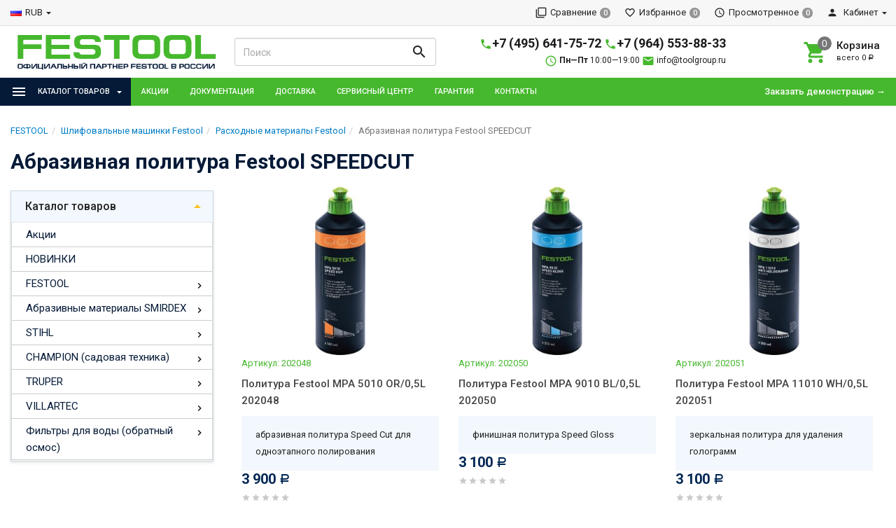

--- FILE ---
content_type: text/html; charset=utf-8
request_url: https://toolgroup.ru/category/abrazivnaja-politura-speedcut/
body_size: 31209
content:
<!DOCTYPE html><html lang="ru"><head><title>Абразивная политура Festool SPEEDCUT</title><meta charset="UTF-8"><meta http-equiv="x-ua-compatible" content="IE=edge"><meta name="Keywords" content="Абразивная политура Festool SPEEDCUT" /><meta name="Description" content="" /><meta name="viewport" content="width=device-width, initial-scale=1, maximum-scale=1, user-scalable=0" /><meta name="google-site-verification" content="2MFwdcPJtwIEjb-gQSlnwDjUHvkXX3WQfRdmPPogsrA" /><meta name="yandex-verification" content="71c0c2bdc7545599" /><link rel="shortcut icon" href="/favicon.ico"/><link rel="alternate" type="application/rss+xml" title="Тулгрупп (Toolgroup)" href="https://toolgroup.ru/blog/rss/"><link href="/wa-data/public/shop/themes/dsvpro/shop.css?v11.3.2.8" rel="stylesheet" type="text/css" media="all" />
    <script>!function(a){"use strict";var b=function(b,c,d){function e(a){return h.body?a():void setTimeout(function(){e(a)})}function f(){i.addEventListener&&i.removeEventListener("load",f),i.media=d||"all"}var g,h=a.document,i=h.createElement("link");if(c)g=c;else{var j=(h.body||h.getElementsByTagName("head")[0]).childNodes;g=j[j.length-1]}var k=h.styleSheets;i.rel="stylesheet",i.href=b,i.media="only x",e(function(){g.parentNode.insertBefore(i,c?g:g.nextSibling)});var l=function(a){for(var b=i.href,c=k.length;c--;)if(k[c].href===b)return a();setTimeout(function(){l(a)})};return i.addEventListener&&i.addEventListener("load",f),i.onloadcssdefined=l,l(f),i};"undefined"!=typeof exports?exports.loadCSS=b:a.loadCSS=b}("undefined"!=typeof global?global:this);</script>
    <link href="https://fonts.googleapis.com/css?family=PT+Sans+Caption" rel="stylesheet"><script>loadCSS("//fonts.googleapis.com/css?family=Roboto:400,500,700", false, "all");loadCSS("/wa-data/public/site/themes/dsvpro/css/mi.min.css", false, "all");loadCSS("/wa-data/public/site/themes/dsvpro/css/social.min.css", false, "all");</script><noscript><link type="text/css" rel="stylesheet" media="all" href="//fonts.googleapis.com/css?family=Roboto:400,500,700"/><link href="/wa-data/public/site/themes/dsvpro/css/mi.min.css?v1.3.2.8" rel="stylesheet"><link href="/wa-data/public/site/themes/dsvpro/css/social.min.css?v1.3.2.8" rel="stylesheet"></noscript><script>loadCSS( "/wa-content/font/ruble/arial/fontface.css", false, "all");</script><noscript><link href="/wa-content/font/ruble/arial/fontface.css" rel="stylesheet" type="text/css"></noscript><script src="/wa-content/js/jquery/jquery-1.11.1.min.js"></script><script>loadCSS("/wa-data/public/shop/themes/dsvpro/css/print.css", false, "print");</script><!-- plugin hook: 'frontend_head' --><link rel='stylesheet' href='/wa-apps/shop/plugins/itemsets/css/itemsetsFrontend.css'>
                <style type='text/css'>
                    i.itemsets-pl.loader { background: url(/wa-apps/shop/plugins/itemsets/img/loader.gif) no-repeat; width: 43px; height: 11px; display: inline-block; }
                </style>
                <script type='text/javascript' src='/wa-apps/shop/plugins/itemsets/js/itemsetsFrontend.js'></script>
                <script type='text/javascript' src='/wa-apps/shop/plugins/itemsets/js/itemsetsFrontendLocale.js'></script>
                <script type='text/javascript'>
                    (function($) { 
                        $(function() {
                            $.itemsetsFrontend.init();
                        });
                    })(jQuery);
                </script><style>body.boxed {background-image: url("/wa-data/public/site/themes/dsvpro/img/custom_background.jpg");background-position: top;}.header_theme_el .headerContent__cart i,.product__action.active,.product__action:hover,.nav-tabs>li.active>a,.nav-tabs>li.active>a:hover,.nav-tabs>li.active>a:focus,.post:hover .h2 { color: #46b82e; }.heading::before,.promo:hover .promo__cover,.timeline__mask,.photos__item_mask,.ui-slider-horizontal .ui-slider-handle.ui-state-default,.ui-slider-horizontal .ui-widget-header { background-color: #46b82e; }.tmb-wrap-table div.active,.nav-tabs>li.active>a,.nav-tabs>li.active>a:hover,.nav-tabs>li.active>a:focus,.nav-tabs>li>a:hover,.post:hover .post__panel,.about:hover hr,.modal-content { border-color: #46b82e; }.btn-primary,.login .form.auth input[type="submit"] {background-color: #46b82e;border-color: #46b82e;}.btn-primary:hover,.btn-primary:focus,.login .form.auth input[type="submit"]:hover {background-color: #377f28;border-color: #377f28;}</style>


<style>
    /* цвет текста */
    html, body { color: #222; }

    /* цвет ссылок */
    a { color: #007dc6; }

    /* цвет наведения ссылок */
    a:hover { color: #1292ed; }

    /* черные ссылки / текст */
    .black,
    a.black { color: #000; }

    /* серые ссылки / текст */
    .gray,
    a.gray { color: #555; }

    /* обычные ссылки / текст */
    .darken,
    a.darken { color: #222; }

    /* разделитель : цвет */
    hr { border-color: #eee; }

    /* цитата : граница */
    blockquote { border-color: #eee; }

    /* фон содержимого сайта */
    body.body-auth,
    .wrapper { background: #fff; }

    /* ШАПКИ ОБЩЕЕ */
    .header { background: #fff; }

    /* верхнее меню : фон */
    .topMenu { background: #555; }

    /* верхнее меню : цвет меню страниц */
    .topMenu__pages,
    .topMenu__pages a { color: #d9d9d9; }

    /* верхнее меню : цвет сравнение, избранное */
    .topMenu__link
    .topMenu__link:hover { color: #fff; }

    .topMenu__badge {
        background: #959595; /* верхнее меню : фон индикаторов */
    color: #fff; /* верхнее меню : цвет индикаторов */
    }
    .full .topMenu__badge {
    background: #ffc120; /* верхнее меню : фон активных индикаторов */
    color: #000; /* верхнее меню : цвет активных индикаторов */
    }

    .mi-icon-badge[data-badge]::after {
        background: #777; /* шапка : индикаторы иконок : фон */
    color: #fff; /* шапка : индикаторы иконок : цвет */
    }

    .full .mi-icon-badge[data-badge]::after {
    background: #ffc120; /* шапка : индикаторы иконок : активный фон */
    color: #222; /* шапка : индикаторы иконок : активный цвет */
    }

    /* шапка : поиск : цвет границы */
    .search-form__button,
    .search-form__input { border-color: #b3b3b3; }

    .search-form__button {
    background: #ffc120; /* шапка : поиск : фон кнопки */
    color: #222; /* шапка : поиск : цвет кнопки */
    }


    /* ШАПКА 1 */
    /* шапка 1 : фон */
    .headerContent_theme_ua { background: #fff; }

    /* шапка 1 : категории : фон */
    .navbar_theme_ua { background: #fff; }

    /* шапка 1 : категории : цвет текста */
    .navbar_theme_ua .navbar-nav>li>a { color: #222; }

    /* шапка 1 : категории : цвет границы */
    .navbar_theme_ua .navbar-nav>li>a:hover { border-color: #000; }

    /* шапка 1 : цвет иконок */
    .headerLinks_theme_ua .headerLinks__link { color: #1d1d1d; }

    .headerLinks_theme_ua .full .headerLinks__icon::after {
    background-color: #46b82e; /* шапка 1 : индикаторы иконок : активный фон */
    color: #fff; /* шапка 1 : индикаторы иконок : активный цвет */
    }

    /* ШАПКА 2 */
    /* шапка 2 : цвет текста, ссылок */
    .header_theme_am,
    .header_theme_am a { color: #fff; }

    /* шапка 2 : фон */
    .headerContent_theme_am { background: #303030; }

    /* шапка 2 : навцигация : фон */
    .navbar_theme_am { background: transparent; }

    /* шапка 2 : навцигация : цвет текста */
    .navbar_theme_am .navbar-nav>li>a,
    .navbar_theme_am .navbar-nav>li>a:hover { color: #ccc; }

    /* шапка 2 : навигация : цвет текста каталога */
    .dropdown_theme_am > a { color: #fff !important}

    /* шапка 2 : навигация : цвет стрелки фикс. каталога */
    .header_theme_am.affix .navbar-nav>li:first-child>a::after { color: #ffc120 }

    /* шапка 2 : поиск : цвет границы */
    .search-form_theme_am .search-form__button,
    .search-form_theme_am .search-form__input { border-color: transparent; }


    /* ШАПКА 3 */
    /* шапка 3 : фон */
    .header_theme_wm { background: #46b82e; }

    /* шапка 3 : цвет текста, ссылок */
    .topMenu_theme_wm,
    .topMenu_theme_wm a { color: #fff; }

    /* шапка 3 : верхнее меню : фон */
    .topMenu_theme_wm { background: transparent; }

    /* шапка 3 : поиск : цвет границы */
    .search-form_theme_wm .search-form__button,
    .search-form_theme_wm .search-form__input { border-color: transparent; }

    /* шапка 3 : навигация : фон */
    .navbar_theme_wm { background: #fff; }

    /* шапка 3 : навигация : цвет ссылок */
    .navbar_theme_wm .navbar-nav>li>a { color: #46b82e; }

    /* шапка 3 : навигация : цвет промо */
    .navbar_theme_wm .navbar-promo { color: #f58339 !important; }

    /* шапка 3 : навигация : цвет стрелки фикс. каталога */
    .navbar-bars__arrow { color: #ffc120 }

    /* ШАПКА 4 */
    /* шапка 4 : цвет текста, ссылок */
    .header_theme_el,
    .header_theme_el a { color: #1d1d1d; }

    .topMenu_theme_el {
        background: #f7f7f7; /* шапка 4 : верхнее меню : фон */
        border-color: #ddd; /* шапка 4 : верхнее меню : цвет границы */
    }

    /* шапка 4 : верхнее меню : цвет меню страниц */
    .topMenu_theme_el .topMenu__pages,
    .topMenu_theme_el .topMenu__pages a { color: #222 }

    /* шапка 4 : верхнее меню : цвет сравнение, избранное */
    .topMenu_theme_el .topMenu__link:hover,
    .topMenu_theme_el .topMenu__link { color: #222 }

    /* шапка 4 : поиск : фон кнопки */
    .search-form_theme_el .search-form__button { background: transparent; }

    /* шапка 4 : корзина : цвет иконки */
    .header_theme_el .headerContent__cart i { color: #46b82e; }

    /* шапка 4 : категории : фон */
    .navbar_theme_el { background-color: #46b82e; }

    /* шапка 4 : категории : цвет текста */
    .navbar_theme_el .navbar-nav>li>a,
    .navbar_theme_el .navbar-nav>li>a:hover,
    .navbar_theme_el .navbar-nav>li>a:focus { color: #fff }

    /* шапка 4 : категории : фон наведение */
    .navbar_theme_el .navbar-nav>li>a:hover { background-color: #051a37; }

    /* ВЫПАДАЮЩИЕ СПИСКИ */
    /* выпадающие списки : фон */
    .dropdown-menu { background-color: rgba(255,255,255,0.96);; }

    /* выпадающие списки : стрелка : фон */
    .dropdown-arrow>.dropdown-menu::after { border-bottom-color: rgba(255,255,255,0.96);; }

    /* выпадающие списки : цвет ссылок */
    .dropdown-menu>li>a { color: #46b82e; }

    /* выпадающие списки : цвет стрелок */
    .dropdown>a::after,
    .dropdown-submenu>a::after { color: #ccc; }

    /* выпадающие списки : навигация : фон */
    .navbar-nav .dropdown-menu { background-color: #fff; }

    /* выпадающие списки : навигация : цвет текст */
    .navbar .dropdown-menu>li>a { color: #333; }

    /* выпадающие списки : навигация : цвет текст наведения */
    .navbar .dropdown-menu>li>a:hover { color: #b3b3b3; }

    /* выпадающие списки : навигация шапка 1 : цвет границы */
    .navbar_theme_ua ul.dropdown-menu { border-color: #000; }

    /* выпадающие списки : навигация шапка 2 : цвет текста наведение */
    .dropdown-menu_theme_am>li>a:hover { color: #46b82e; }

    /* выпадающие списки : мегаменю : цвет заголовков*/
    .megaMenu .megaMenu__heading { color: #000; }

    /* выпадающие списки : мегаменю : цвет текста */
    .megaMenu li a { color: #333; }

    /* выпадающие списки : мегаменю : цвет текста наведение */
    .megaMenu li a:hover { color: #b3b3b3; }

    /* выпадающие списки : меню шапка 2 : цвет текста */
    .amaMenu a { color: #5a5a5a; }

    /* ПОДПИСКА */
    .subscribe {
    background-color: #fff; /* подписка : фон */
    border-color: #f4f4f4; /* подписка : цвет границы */
    color: #222; /* подписка : цвет текста */
    }

    /* ПОДВАЛ */
    .footer {
    background-color: #fff; /* подвал : фон */
    border-color: #f4f4f4; /* подвал : цвет границы */
    color: #222; /* подвал : цвет текста */
    }

    /* подвал : цвет ссылок */
    .footer a { color: #46b82e; }

    /* КОПИРАЙТ */
    .copyright {
        background-color: #fafafa; /* копирайт : фон */
    border-color: #f4f4f4; /* копирайт : цвет границы */
    color: #424242; /* копирайт : цвет текста */
    }

    /* ФОРМЫ */
    .form input[type="text"],
    .form input[type="password"],
    .form input[type="email"],
    .form select,
    .form textarea,
    .form-control {
    background-color: #fff; /* формы : поля : фон */
    border-color: #ccc; /* формы : поля : граница */
    color: #555; /* формы : поля : цвет текста */
    }

    /* формы : поля : цвет границы фокуса */
    .form input[type="text"]:focus,
    .form input[type="password"]:focus,
    .form input[type="email"]:focus,
    .form select:focus,
    .form textarea:focus { border-color: #7fbbe6; }

    .checkbox:not(:checked)+label::before {
    background-color: #fff; /* формы : чекбокс : фон */
    border-color: #aaa; /* формы : чекбокс : граница */
    }

    .checkbox:checked+label::before {
    background-color: #76c143; /* формы : чекбокс : фон */
    border-color: #76c143; /* формы : чекбокс : граница */
    color: #fff; /* формы : чекбокс : цвет текста */
    }

    .radio:not(:checked)+label::before,
    .radio:checked+label::before {
    background: #fff; /* формы : радио : фон */
    border-color: #878787; /* формы : радио : граница */
    }

    /* формы : радио : фон кружка */
    .radio:checked+label::after { background: #878787; }

    .btn-default {
        color: #000; /* кнопка : обычная : цвет текста */
    background-color: #fff; /* кнопка : обычная : фон */
    border-color: #caced4; /* кнопка : обычная : граница */
    }

    .btn-primary,
    .login .form.auth input[type="submit"] {
    color: #fff; /* кнопка : синяя : цвет текста */
    background-color: #46b82e; /* кнопка : синяя : фон */
    border-color: #46b82e; /* кнопка : синяя : граница */
    }

    .btn-primary:hover,
    .login .form.auth input[type="submit"]:hover {
    color: #fff; /* кнопка : синяя : цвет текста наведения */
    background-color: #051a37; /* кнопка : синяя : фон наведения*/
    border-color: #051a37; /* кнопка : синяя : граница наведения */
    }

    .btn-danger {
    color: #fff; /* кнопка : красная : цвет текста */
    background-color: #46b82e; /* кнопка : красная : фон */
    border-color: #46b82e; /* кнопка : красная : граница */
    }

    .btn-danger:hover {
    color: #fff; /* кнопка : красная : цвет текста наведения */
    background-color: #b40028; /* кнопка : красная : фон наведения */
    border-color: #b40028; /* кнопка : красная : граница наведения */
    }

    /* БОКОВАЯ ПАНЕЛЬ */
    .sbNav__header {
        background: #f2f8fd; /* бок. категории : заголовок : фон */
        border-color: #e9e9e9; /* бок. категории : заголовок : граница */
    color: #222 !important; /* бок. категории : заголовок : цвет текста */
    }

    /* бок. категории : заголовок : цвет стрелки */
    .sbNav__header::after { color: #ffc120; }

    /* бок. категории : ссылки : фон */
    .sbNav__li { background: #fff; }

    /* бок. категории : ссылки : цвет текста */
    .sbNav__link,
    .sbNav .dropdown-menu>li>a { color: #051a37; }

    /* бок. категории : ссылки : цвет текста наведения */
    .sbNav__link:hover,
    .sbNav .dropdown-menu>li>a:hover { color: #46b82e; }

    /* бок. панель : заголовки : цвет текста */
    .sbHeading { color: #000; }

    /* бок. панель : бренды : цвет ссылок */
    .sbBrands a { color: #333; }

    /* бок. панель : новости : цвет наименования */
    .sbPosts__name { color: #333; }

    /* бок. панель : новости : цвет информации */
    .sbPosts__info { color: #888; }

    /* бок. панель : теги : граница */
    .sbTags__item { border-color: #f1f1f1; }

    /* бок. панель : теги : фон наведения */
    .sbTags__item:hover { background: #f1f1f1; }

    /* бок. панель : теги : цвет текст */
    .sbTags__tag { color: #5a5a5a !important; }

    /* бок. панель : слайдер : цвет стрелок */
    .slick-sb .slick-arrow::before { color: #000; }

    /* СЛАЙДЕР */
    /* слайдер : точки : цвет */
    .slick-dots li button { color: #c9c9c9; }

    /* слайдер : точки : активный цвет */
    .slick-dots li.slick-active button { color: #707070; }

    /* слайдер : стрелки : фон */
    .slick-arrow { background: rgba(255,255,255,0.3); }

    /* слайдер : стрелки : фон наведение */
    .slick-arrow:hover,
    .slick-arrow:focus { background-color: #fff; }

    /* слайдер : стрелки : цвет */
    .slick-arrow::before { color: #c7c7c7; }

    /* МАГАЗИН */
    /* карточка товара : фон */
    .products__inner { background: #fff; }

    /* карточка товара : граница наведение */
    .products.thumbs .products__item:hover .products__inner { border-color: #8c8c8c; }

    /* карточка товара : цвет названия */
    .products__link { color: #444; }

    /* карточка товара : цвет цены */
    .products__price { color: #46b82e; }

    /* карточка товара : цвет цены в фиксированной форме */
    .productAffix__price { color: #46b82e; }

    /* карточка товара : цвет избранного, сравнения */
    .product__action { color: #666; }

    .products__quickview {
        background: #fff; /* карточка товара : быстрый просмотр : фон */
        color: #222; /* карточка товара : быстрый просмотр : текст */
    }

    /* услуги : цвет иконки */
    .service__icon { color: #5e5e5e; }

    /* услуги : цвет наведения иконки */
    .service:hover .service__icon  { color: #21242a; }

    /* заголовки : граница */
    .heading::before { background: #46b82e; }


    .nav-tabs:not(.quickview__tabs)>li.active>a,
    .nav-tabs:not(.quickview__tabs)>li.active>a:hover,
    .nav-tabs:not(.quickview__tabs)>li.active>a:focus {
    color: #46b82e; /* табы : активная вкладка : цвет текущей */
    border-color: #46b82e; /* табы : активная вкладка : граница текущей */
    }

    /* посты : граница */
    .post__panel { border-color: #e7e7e7; }

    /* посты : граница наведения */
    .post:hover .post__panel { border-color: #46b82e; }

    /* посты : цвет заголовка наведение */
    .post:hover .h2 { color: #46b82e; }

    /* посты : маска изображения */
    .timeline__mask { background: #46b82e; }

    /* бренды : цвет границы */
    .brands,
    .brands__all { border-color: #ebebeb; }

    /* описание : разделитель : граница */
    .about hr { border-color: #e4e4e4; }

    /* описание : разделитель : граница наведения */
    .about:hover hr { border-color: #46b82e; }

    /* сортировка : цвет границы */
    .sort { border-color: #e9e9e9; }

    .sort .dropdown>a {
        background: #dfebed; /* сортировка : кнопка : фон */
        border-color: #c2cfd6; /* сортировка : кнопка : граница */
    color: #222; /* сортировка : кнопка : текст */
    }

    .sort .dropdown .dropdown-menu {
    background: #fff; /* сортировка : список : фон */
    border-color: #46b82e; /* сортировка : список : граница */
    color: #222; /* сортировка : список : текст */
    }

    .sort .selected a { color: #46b82e; } /* сортировка : список : текст активный */

    /* сортировка : вид : цвет */
    .sort__view a { color: #d9d9d9; }

    /* сортировка : вид : цвет активный */
    .sort__view a.active { color: #9ed6fa; }

    /* фильтр : фон */
    .filter,
    .sbSort__inner { background: #fff; }

    /* фильтр : граница */
    .filter,
    .filter__block { border-color: #f0f0f0; }

    /* фильтр : слайдер : фон */
    .ui-slider-horizontal.ui-widget-content { background: #bbb; }

    /* фильтр : слайдер : активный фон и кружки */
    .ui-slider-horizontal .ui-widget-header,
    .ui-slider-horizontal .ui-slider-handle.ui-state-default { background: #46b82e; }

    /* фильтр : стрелки : цвет */
    .filter__header a::before,
    .sbSort__btn::before { border-top-color: #ffc120; }

    /* фильтр моб : кнопки : фон */
    .filterMobile { background: #f2f8fd; }

    /* фильтр моб : разделитель : фон */
    .sbSort { background: #e9e9e9; }


    /* форма продукта : фон */
    .productForm { background: #fff; }

    /* форма продукта : граница */
    .productForm,
    .productForm__header { border-color: #c2cfd6; }

    /* форма продукта : заголовок : фон */
    .productForm__header { background: #f2f8fd; }

    /* количество : фон */
    .qty { background: #eee; }

    /* количество : кнопки : фон */
    .qty button { background: #ddd; }

    /* количество : кнопки : цвет */
    .qty__plus::before { border-bottom-color: #444 !important; }
    .qty__minus::before { border-top-color: #444 !important; }

    @media (min-width: 991px) {
        .cartOrder__block {
            background: #fff; /* корзина : форма : фон */
            border-color: #c2cfd6; /* корзина : форма : граница */
        }
    }

    /* оформление : фон */
    .panel { background: #fff; }

    /* мои заказы : фон */
    .myTable { background: #fff; }

    /* мои заказы : граница */
    .myTable,
    .myOrders__table>.row { border-color: #dbdbdb; }

    /* мои заказы : заголовок : фон */
    .myTable__header { background: #f1f8fd; }

    /* статусная строка : линия : фон */
    .progress-step::after { background-color: #c0ced4; }

    .progress-step .progress-marker {
        color: #fff; /* статусная строка : маркер : текст */
        background-color: #fff; /* статусная строка : маркер : фон */
        border-color: #c0ced4; /* статусная строка : маркер : граница */
    }

    .progress-step.is-active .progress-marker {
        background-color: #6dc150; /* статусная строка : маркер : фон активный */
        border-color: #6dc150; /* статусная строка : маркер : граница активная */
    }

    .progress-step:hover .progress-marker {
        background-color: #8cce76; /* статусная строка : маркер : фон наведения*/
        border-color: #8cce76; /* статусная строка : маркер : граница наведения */
    }

    /* БЛОГ , ФОТО */
    /* блог : разделитель : фон */
    .timeline::before { background-color: #eee; }

    /* блог : метка даты : цвет */
    .timeline__badge,
    .timeline__panel::before { color: #ccc; }

    /* отзывы  : граница */
    .review { border-color: #e3e3e3; }

    /* отзывы : дата : цвет текста */
    .review__date { color: #8c8c8c; }

    /* фото : маска */
    .photos__item_mask { background-color: #46b82e; }
</style><meta property="og:type" content="article" />
<meta property="og:title" content="Абразивная политура Festool SPEEDCUT" />
<meta property="og:url" content="https://toolgroup.ru/category/abrazivnaja-politura-speedcut/" />
<!-- Global Site Tag (gtag.js) - Google Analytics -->
<script async src="https://www.googletagmanager.com/gtag/js?id=GA_TRACKING_ID"></script>
<script>
  window.dataLayer = window.dataLayer || [];
  function gtag(){dataLayer.push(arguments);}
  gtag('js', new Date());<script type="text/javascript">
(function(i,s,o,g,r,a,m){i['GoogleAnalyticsObject']=r;i[r]=i[r]||function(){
(i[r].q=i[r].q||[]).push(arguments)},i[r].l=1*new Date();a=s.createElement(o),
m=s.getElementsByTagName(o)[0];a.async=1;a.src=g;m.parentNode.insertBefore(a,m)
})(window,document,'script','//www.google-analytics.com/analytics.js','ga');
ga('create', 'UA-127645643-1', 'auto');
ga('send', 'pageview');

</script><!--[if lt IE 9]><script src="https://oss.maxcdn.com/html5shiv/3.7.3/html5shiv.min.js"></script><script src="https://oss.maxcdn.com/respond/1.4.2/respond.min.js"></script><![endif]--></head><body class="boxed"><div class="wrapper"><div class="header-wrapper header-wrapper-theme_el">








<header class="header header_theme_el hidden-xs hidden-sm" data-spy="affix" data-offset-top="220"><div class="topMenu topMenu_theme_el affix-hidden"><div class="container-fluid"><ul class="topMenu__crcy list-inline"><li class="dropdown"><img src="/wa-content/img/country/rus.gif" alt="RUB"><a href="javascript:void(0)">RUB</a><ul class="dropdown-menu"><li class="active"><a href="javascript:void(0)" data-crcy="RUB"><img src="/wa-content/img/country/rus.gif" alt="RUB">Российский рубль</a></li><li><a href="javascript:void(0)" data-crcy="EUR"><img src="/wa-content/img/country/deu.gif" alt="EUR">Евро</a></li></ul></li></ul><ul class="topMenu__pages list-inline"></ul><ul class="topMenu__user list-inline list-unstyled"><li><a class="topMenu__link js-compare" href="javascript:void(0);"><i class="mi mi-filter-none topMenu__icon"></i><span class="topMenu__label">Сравнение</span><span class="badge topMenu__badge js-compare-count">0</span></a></li><li><a class="topMenu__link js-favorite" href="/search/?func=wishlist" rel="nofollow"><i class="mi mi-favorite-border topMenu__icon"></i><span class="topMenu__label">Избранное</span><span class="badge topMenu__badge js-favorite-count">0</span></a></li><li><a class="topMenu__link js-viewed" href="/search/?func=viewed" rel="nofollow"><i class="mi mi-access-time topMenu__icon"></i><span class="topMenu__label">Просмотренное</span><span class="badge topMenu__badge js-viewed-count">0</span></a></li><li class="dropdown dropdown-right"><a href="/my/profile/?mynav=1"><i class="mi mi-person topMenu__icon"></i> Кабинет</a><ul class="dropdown-menu"><li><a href="/login/">Вход</a></li><li><a href="/signup/">Регистрация</a></li></ul></li></ul></div></div><div class="headerContent headerContent_theme_el"><div class="container-fluid"><div class="row vertical-align"><div class="col-md-3"><a href="/" class="logo logo_theme_el">
        <img src="/wa-data/public/site/themes/dsvpro/img/mylogo.png?v1.3.2.8" alt="Тулгрупп (Toolgroup)">
</a></div><div class="col-md-3"><div class="search-form search-form_theme_el" id="searchWrapper"><form method="get" action="/search/"><div class="input-group"><input class="search-form__input form-control" type="search" name="query" placeholder="Поиск" autocomplete="off" id="searchAjax"><span class="input-group-btn"><button class="search-form__button btn" type="submit"><i class="mi mi-search mi-24 search-form__icon"></i></button></span></div></form><div class="search-form__collapse"></div></div></div><div class="col-md-7 col-lg-6 headerContent__info"><ul class="list-unstyled headerContent__contacts"></ul><ul class="list-unstyled headerContent__contacts"><li class="fs-18em fw-7"><i class="material-icons" style="font-size:18px; color:#46b82e;">phone</i><a href="tel:+74956417572">+7 (495) 641-75-72</a>&nbsp;<i class="material-icons" style="font-size:18px; color:#46b82e;">phone</i><a href="tel:+79645538833">+7 (964) 553-88-33</a></li><li class="fs-12em text-elips"><i class="material-icons" style="font-size:18px; color:#46b82e;">schedule</i> <span class="fw-7">Пн—Пт</span> 10:00—19:00 <i class="material-icons" style="font-size:18px; color:#46b82e;">email</i> <a href="mailto:info@toolgroup.ru">info@toolgroup.ru</a></li></ul><ul class="headerLinks headerLinks_theme_el"><li id="cart"><a class="headerContent__cart td-none js-cart" href="/cart/"><span class="mi-icon-badge js-cart-count" data-badge="0"><i class="mi mi-shopping-cart headerLinks__icon"></i></span><div class="text-left"><p class="fs-15em fw-5">Корзина</p><p class="fs-11em tt-lc">Всего <span class="js-cart-total">0 <span class="ruble">Р</span></span></p></div></a><div id="flying-cart" class="flyingCart is-empty">
    <div class="flyingCart__content">
            </div>
    <div class="flyingCart__summary">
        <div class="row">
            <div class="col-xs-12">
                <p><span class="gray fs-13em">Всего</span>: <span class="fw-7 fs-14em js-cart-total">0 <span class="ruble">Р</span></span></p>
                <a href="/cart/" class="btn btn-primary btn-block">Корзина</a>
            </div>
        </div>
    </div>
    <div id="flying_cart_template" class="hidden">
        <div class="row">
            <div class="col-xs-4 flyingCart__image">
                <img src="[data-uri]" alt="flyingcart template">
            </div>
            <div class="col-xs-8">
                <p class="flyingCart__name fs-15em fw-5"></p>
                <p class="flyingCart__price color-price fs-13em fw-7"></p>
                <a href="javascript:void(0)" class="flyingCart__delete fs-13em">Удалить</a>
                <span class="flyingCart__count hidden"></span>
            </div>
        </div>
    </div>
</div></li></ul></div></div></div></div><nav class="navbar navbar-default navbar_theme_el" id="navbar-shadowed"><div class="container-fluid"><div class="row"><ul class="nav navbar-nav navbar-flex"><li class="navbar-catalog dropdown dropdown_theme_am"><a class="navber-catalog__link" href="javascript:void(0)"><i class="navber-catalog__icon mi mi-menu mi-24"></i><span class="navber-catalog__text">Каталог товаров</span></a><ul class="dropdown-menu dropdown-menu_theme_am"><li><a href="/category/aktsii/" data-icon-id="1604"><span>Акции</span></a></li><li><a href="/category/novinki/" data-icon-id="1524"><span>НОВИНКИ</span></a></li><li class="dropdown-submenu"><a href="/category/festool/" data-icon-id="1712"><span>FESTOOL</span></a><div class="dropdown-menu multiColumnMenu multiColumnMenu-col2"><div class="multiColumnMenu__col"><a href="/category/akkumulyatory-i-zaryadnye-ustroystva-festool/" class="multiColumnMenu__heading color-secondary td-none"><span>Аккумуляторы и зарядные устройства Festool</span></a><ul class="list-unstyled mb-20"><li><a href="/category/akkumulyatory-festool/" data-icon-id="1632" class="td-none"><span>Аккумуляторы Festool</span></a></li><li><a href="/category/zaryadnye-ustroystva-festool/" data-icon-id="1633" class="td-none"><span>Зарядные устройства Festool</span></a></li></ul><a href="/category/pogruzhnye-diskovye-pily-festool/" class="multiColumnMenu__heading color-secondary td-none"><span>Погружные дисковые пилы Festool</span></a><ul class="list-unstyled mb-20"><li><a href="/category/pogruzhnaya-pila-c-podreznym-diskom-festool-tsv-60/" data-icon-id="1891" class="td-none"><span>Погружная пила c подрезным диском Festool TSV 60</span></a></li><li><a href="/category/pogruzhnye-pily-ts-tsc/" data-icon-id="564" class="td-none"><span>Погружные пилы Festool TS / TSC</span></a></li><li><a href="/category/plotnickie-pily/" data-icon-id="816" class="td-none"><span>Дисковые пилы Festool HK / HKC</span></a></li><li><a href="/category/diski-i-nozhi-dlya-pil-festool/" data-icon-id="907" class="td-none"><span>Диски и ножи для пил Festool</span></a></li><li><a href="/category/osnastka-pogruzhnie-diskovie-pili-festool/" data-icon-id="624" class="td-none"><span>Оснастка для погружных и дисковых пил Festool</span></a></li></ul><a href="/category/torcovochnaja-pila-kapex/" class="multiColumnMenu__heading color-secondary td-none"><span>Торцовочные пилы KAPEX Festool</span></a><ul class="list-unstyled mb-20"><li><a href="/category/tortsovochnye-pily-kapex-festool/" data-icon-id="1549" class="td-none"><span>Торцовочные пилы KAPEX Festool</span></a></li><li><a href="/category/pilnye-diski-festool/" data-icon-id="1498" class="td-none"><span>Пильные диски Festool</span></a></li><li><a href="/category/osnastka-dlja-torcovochnoj-pily/" data-icon-id="913" class="td-none"><span>Оснастка для торцовочной пилы Festool</span></a></li></ul><a href="/category/montazhnye-diskovye-pily/" class="multiColumnMenu__heading color-secondary td-none"><span>Монтажные дисковые пилы Festool</span></a><ul class="list-unstyled mb-20"><li><a href="/category/montazhnaya-diskovaya-pila-festool-tks-80/" data-icon-id="1636" class="td-none"><span>Монтажная дисковая пила Festool TKS 80</span></a></li><li><a href="/category/precisio-/" data-icon-id="594" class="td-none"><span>Дисковые монтажные пилы Festool PRECISIO</span></a></li><li><a href="/category/osnastka-festool-cs/" data-icon-id="625" class="td-none"><span>Оснастка для монтажных пил Festool CS/TKS</span></a></li><li><a href="/category/raskhodnye-materialy-dlya-montazhnykh-diskovykh-pil-festool/" data-icon-id="1606" class="td-none"><span>Расходные материалы для монтажных дисковых пил Festool</span></a></li></ul><a href="/category/pyleudalenie-/" class="multiColumnMenu__heading color-secondary td-none"><span>Пылесосы Festool</span></a><ul class="list-unstyled mb-20"><li><a href="/category/akkumulyatornye-pylesosy-festool/" data-icon-id="1886" class="td-none"><span>Аккумуляторные пылесосы Festool</span></a></li><li><a href="/category/pylesos-festool-ct-15/" data-icon-id="1629" class="td-none"><span>Пылесос Festool CT 15</span></a></li><li><a href="/category/pylesosy-festool-ct-25/" data-icon-id="1885" class="td-none"><span>Пылесосы Festool CT 25</span></a></li><li><a href="/category/pyleudaljajushie-apparaty/" data-icon-id="583" class="td-none"><span>Пылесосы Festool CTL</span></a></li><li><a href="/category/pyleudaljajushie-apparaty-ctm-/" data-icon-id="613" class="td-none"><span>Пылесосы Festool CTM</span></a></li><li><a href="/category/pyleudaljajushie-apparaty-festool-cth/" data-icon-id="860" class="td-none"><span>Пылесосы Festool CTH</span></a></li><li><a href="/category/separator-festool/" data-icon-id="1611" class="td-none"><span>Сепаратор Festool CT</span></a></li><li><a href="/category/pyleudaljajushie-apparaty-festool-ct-17/" data-icon-id="814" class="td-none"><span>Пылесос Festool CT 17</span></a></li><li><a href="/category/blok-energoobespechenijapyleudalenija-eaa-festool/" data-icon-id="1089" class="td-none"><span>Блок энергообеспечения пылеудаления EAA Festool</span></a></li><li><a href="/category/rabochij-centr/" data-icon-id="869" class="td-none"><span>Рабочий центр Festool</span></a></li><li><a href="/category/mobilnye-konsoli-festool/" data-icon-id="581" class="td-none"><span>Мобильные консоли Festool</span></a></li><li><a href="/category/osnastka_st/" data-icon-id="618" class="td-none"><span>Оснастка для пылесосов Festool</span></a></li><li><a href="/category/rashodnye-materialy_8f/" data-icon-id="863" class="td-none"><span>Расходные материалы для пылесосов Festool</span></a></li></ul><a href="/category/shurupovyorti-dreli-perforatori-Festool/" class="multiColumnMenu__heading color-secondary td-none"><span>Шуруповёрты дрели и перфораторы Festool</span></a><ul class="list-unstyled mb-20"><li><a href="/category/akkumulyatornye-dreli-shurupovyorty-festool-tid-18/" data-icon-id="1634" class="td-none"><span>Аккумуляторные импульсные дрели-шуруповёрты Festool TID 18</span></a></li><li><a href="/category/akkumuljatornye-dreli-shurupoverty-cxs/" data-icon-id="572" class="td-none"><span>Аккумуляторные дрели-шуруповерты Festool CXS, TXS</span></a></li><li><a href="/category/akkumuljatornye-dreli-shurupoverty-t3-/" data-icon-id="570" class="td-none"><span>Аккумуляторные дрели-шуруповерты Festool Т 18 +3</span></a></li><li><a href="/category/akkumuljatornye-dreli-shurupoverty-c12-/" data-icon-id="568" class="td-none"><span>Аккумуляторные дрели-шуруповерты Festool C18</span></a></li><li><a href="/category/-akkumuljatornye-dreli-shurupovyorty-festool-drc/" data-icon-id="809" class="td-none"><span>Аккумуляторные ударные дрели-шуруповёрты Festool TPC</span></a></li><li><a href="/category/akkumuljatornye-dreli-shurupovyorty-festool-drc/" data-icon-id="808" class="td-none"><span>Аккумуляторные дрели-шуруповёрты Festool TDC</span></a></li><li><a href="/category/akkumuljatornye-dreli-shurupovyorty-festool-dwc/" data-icon-id="810" class="td-none"><span>Аккумуляторные дрели-шуруповёрты (гипсокартон) Festool DWC</span></a></li><li><a href="/category/akkumuljatornye-perforatory/" data-icon-id="1156" class="td-none"><span>Перфоратор аккумуляторный Festool</span></a></li><li><a href="/category/dreli-shurupovyorty-festool-dr/" data-icon-id="811" class="td-none"><span>Сетевые дрели Festool DR, PD</span></a></li><li><a href="/category/osnastka-shurupoverti-festool/" data-icon-id="617" class="td-none"><span>Оснастка шуруповерты дрели Festool</span></a></li><li><a href="/category/rashodnye-materialy-festool-shurupiverti/" data-icon-id="822" class="td-none"><span>Расходные материалы Festool шуруповерты</span></a></li></ul><a href="/category/shlifovanie-/" class="multiColumnMenu__heading color-secondary td-none"><span>Шлифовальные машинки Festool</span></a><ul class="list-unstyled mb-20"><li><a href="/category/rotex-/" data-icon-id="586" class="td-none"><span>Эксцентриковая шлифовальная машинка c редуктором Festool ROTEX</span></a></li><li><a href="/category/ekscentrikovye-shlifmashinki-/" data-icon-id="588" class="td-none"><span>Эксцентриковые шлифовальные машинки Festool ETS</span></a></li><li><a href="/category/akkumuljatornye-shlifovalnye-mashinki-novinka/" data-icon-id="1506" class="td-none"><span>Аккумуляторные шлифовальные машинки Festool</span></a></li><li><a href="/category/shlifmashinka-rutscher-tonkoegruboe-shlifovanie-/" data-icon-id="591" class="td-none"><span>Шлифмашинка Festool Rutscher Deltex,Тонкое,грубое шлифование</span></a></li><li><a href="/category/duplex-/" data-icon-id="587" class="td-none"><span>Festool DUPLEX</span></a></li><li><a href="/category/shlifovanie-pnevmaticheskimi-instrumentami-/" data-icon-id="600" class="td-none"><span>Пневматическое шлифование Festool</span></a></li><li><a href="/category/lentochnye-shlifmashinki-/" data-icon-id="589" class="td-none"><span>Ленточные шлифмашинки Festool</span></a></li><li><a href="/category/shlifovalnaja-mashinka-dlja-sten-i-potolkov/" data-icon-id="585" class="td-none"><span>Шлифовальная машинка для стен и потолков Festool Planex</span></a></li><li><a href="/category/rotacionnye-shlifovalnye-mashinki-festool-ras/" data-icon-id="590" class="td-none"><span>Ротационные шлифовальные машинки Festool RAS</span></a></li><li><a href="/category/osnastka-festool-shlifovanie/" data-icon-id="806" class="td-none"><span>Оснастка шлифование Festool</span></a></li><li><a href="/category/rashodnye-materialy-festool-shlifovka/" data-icon-id="1050" class="td-none"><span>Расходные материалы Festool</span></a></li></ul><a href="/category/shlmashinki-dlja-sten-i-potolkov-planex/" class="multiColumnMenu__heading color-secondary td-none"><span>Шлифмашина Festool PLANEX для стен и потолков</span></a><ul class="list-unstyled mb-20"><li><a href="/category/shlifmashinka-festool-planex/" data-icon-id="1551" class="td-none"><span>Шлифмашинки Festool PLANEX</span></a></li><li><a href="/category/osnastka_ps/" data-icon-id="1507" class="td-none"><span>Оснастка для Festool PLANEX LHS</span></a></li></ul><a href="/category/polirovanie-festool/" class="multiColumnMenu__heading color-secondary td-none"><span>Полирование Festool</span></a><ul class="list-unstyled mb-20"><li><a href="/category/rotacionnye-polirovalnye-mashinki-festool/" data-icon-id="1445" class="td-none"><span>Ротационные полировальные машинки Festool</span></a></li><li><a href="/category/dispensery-surfix-festool/" data-icon-id="711" class="td-none"><span>Диспенсеры SURFIX Festool</span></a></li><li><a href="/category/osnastka-polirovanie-festool/" data-icon-id="1073" class="td-none"><span>Оснастка полирование Festool</span></a></li><li><a href="/category/rashodnye-materialy-polirovanie-festool/" data-icon-id="1074" class="td-none"><span>Расходные материалы для полирования Festool</span></a></li></ul><a href="/category/frezerovanie/" class="multiColumnMenu__heading color-secondary td-none"><span>Фрезеры Festool</span></a><ul class="list-unstyled mb-20"><li><a href="/category/frezery-vertikalnye/" data-icon-id="574" class="td-none"><span>Фрезеры Festool вертикальные</span></a></li><li><a href="/category/frezery-kromochnye-/" data-icon-id="576" class="td-none"><span>Фрезеры кромочные Festool OFK MFK</span></a></li><li><a href="/category/frezery-djubelnye-/" data-icon-id="577" class="td-none"><span>Фрезеры дюбельные Festool DOMINO DF</span></a></li><li><a href="/category/frezery-cepnodolbyozhnye/" data-icon-id="817" class="td-none"><span>Фрезеры Цепнодолбежные Festool снято</span></a></li><li><a href="/category/shiporeznoe-prisposoblenie-vs-600-/" data-icon-id="578" class="td-none"><span>Шипорезное приспособление Festool VS 600</span></a></li><li><a href="/category/osnastka-frezerov-festool/" data-icon-id="627" class="td-none"><span>Оснастка для фрезеров Festool</span></a></li><li><a href="/category/rashodnye-materialy-frezeri-festool/" data-icon-id="1029" class="td-none"><span>Расходные материалы фрезеры Festool</span></a></li></ul><a href="/category/almaznoe-shlifovanie/" class="multiColumnMenu__heading color-secondary td-none"><span>Фрезеры зачистные Festool</span></a><ul class="list-unstyled mb-20"><li><a href="/category/zachistnye-frezery-festool-renofix/" data-icon-id="1548" class="td-none"><span>Зачистные фрезеры Festool RENOFIX</span></a></li><li><a href="/category/osnastka_91/" data-icon-id="1514" class="td-none"><span>Оснастка зачистных фрезеров Festool</span></a></li><li><a href="/category/rashodnye-materialy_tm/" data-icon-id="1513" class="td-none"><span>Расходные материалы зачистные фрезеры Festool</span></a></li></ul><a href="/category/frezery-diskovye-/" class="multiColumnMenu__heading color-secondary td-none"><span>Фрезер дисковый Festool</span></a><ul class="list-unstyled mb-20"><li><a href="/category/frezery-diskovye-festool-pf/" data-icon-id="1547" class="td-none"><span>Фрезеры дисковые Festool PF</span></a></li><li><a href="/category/frezy/" data-icon-id="1424" class="td-none"><span>Фрезы для фрезера Festool PF 1200</span></a></li><li><a href="/category/osnastka-pf1200/" data-icon-id="1423" class="td-none"><span>Оснастка для фрезера Festool PF 1200</span></a></li></ul><a href="/category/symmetric/" class="multiColumnMenu__heading color-secondary td-none"><span>Торцовочно-усовочная пила Festool SYMMETRIC</span></a><ul class="list-unstyled mb-20"><li><a href="/category/tortsovochno-usovochnaya-pila-symmetric/" data-icon-id="1618" class="td-none"><span>Торцовочно-усовочная пила Festool SYMMETRIC</span></a></li><li><a href="/category/osnastka-i-raskhodnye-materialy-festool-symmetric/" data-icon-id="1610" class="td-none"><span>Оснастка и расходные материалы Festool SYMMETRIC</span></a></li></ul><a href="/category/almaznye-otreznye-sistemy/" class="multiColumnMenu__heading color-secondary td-none"><span>Алмазные отрезные системы Festool</span></a><ul class="list-unstyled mb-20"><li><a href="/category/akkumulyatornaya-uglovaya-shlifmashinka/" data-icon-id="1617" class="td-none"><span>Аккумуляторная угловая шлифмашинка Festool AGC 18-125 Li EB</span></a></li><li><a href="/category/akkumulyatornaya-ruchnaya-otreznaya-sistema/" data-icon-id="1616" class="td-none"><span>Аккумуляторная ручная отрезная система Festool DSC-AGC 18-125 FH</span></a></li><li><a href="/category/almaznaya-otreznaya-sistema-festool-dsc-ag/" data-icon-id="1550" class="td-none"><span>Алмазные отрезые системы Festool DSC-AG</span></a></li><li><a href="/category/rashodnye-materialy-festool-pili/" data-icon-id="1118" class="td-none"><span>Расходные материалы отрезные системы Festool</span></a></li><li><a href="/category/osnastka-fest-otreznaya/" data-icon-id="1115" class="td-none"><span>Оснастка отрезных систем Festool</span></a></li></ul><a href="/category/pilenie-lobziki-/" class="multiColumnMenu__heading color-secondary td-none"><span>Лобзики Festool</span></a><ul class="list-unstyled mb-20"><li><a href="/category/electrolobziki-festool/" data-icon-id="615" class="td-none"><span>Электролобзики Festool</span></a></li><li><a href="/category/akkumuljatornye-lobziki/" data-icon-id="579" class="td-none"><span>Аккумуляторные лобзики Festool</span></a></li><li><a href="/category/osnastka-festool-lobz/" data-icon-id="622" class="td-none"><span>Оснастка для лобзиков Festool</span></a></li><li><a href="/category/rashodnye-materialy-lobzik-festool/" data-icon-id="849" class="td-none"><span>Расходные материалы для лобзика Festool</span></a></li></ul><a href="/category/rubanki-festool/" class="multiColumnMenu__heading color-secondary td-none"><span>Рубанки Festool</span></a><ul class="list-unstyled mb-20"><li><a href="/category/electrorubanki-festool/" data-icon-id="1552" class="td-none"><span>Электрорубанки Festool</span></a></li><li><a href="/category/rashodnye-materialy-rubanki-festool/" data-icon-id="1039" class="td-none"><span>Расходные материалы для рубанков Festool</span></a></li><li><a href="/category/osnastka-festool-hl-ehl/" data-icon-id="628" class="td-none"><span>Оснастка для рубанков Festool HL EHL</span></a></li></ul><a href="/category/peremeshivateli_ms/" class="multiColumnMenu__heading color-secondary td-none"><span>Миксеры Festool</span></a><ul class="list-unstyled mb-20"><li><a href="/category/peremeshivateli-festool/" data-icon-id="1553" class="td-none"><span>Миксеры Festool</span></a></li><li><a href="/category/osnastka-festool-mixeri/" data-icon-id="1110" class="td-none"><span>Оснастка Festool для миксеров</span></a></li></ul><a href="/category/mnogofunkcionalnyj-instrument-vecturo/" class="multiColumnMenu__heading color-secondary td-none"><span>Многофункциональный инструмент VECTURO Festool</span></a><ul class="list-unstyled mb-20"><li><a href="/category/mnogofunktsionalnyy-instrument-festool-os-400/" data-icon-id="1562" class="td-none"><span>Многофункциональный инструмент Festool VECTURO OS OSC</span></a></li><li><a href="/category/osnastka-festool-os-400/" data-icon-id="1563" class="td-none"><span>Оснастка Festool OS 400</span></a></li><li><a href="/category/raskhodnye-materialy-festool-os-400/" data-icon-id="1564" class="td-none"><span>Расходные материалы Festool OS 400</span></a></li></ul><a href="/category/akkumulyatornyy-rezak-festool/" class="multiColumnMenu__heading color-secondary td-none"><span>Аккумуляторный резак Festool</span></a><a href="/category/sistema-cms-/" class="multiColumnMenu__heading color-secondary td-none"><span>Система CMS, MFT столы Festool</span></a><ul class="list-unstyled mb-20"><li><a href="/category/mnogofunkcionalnye-stoly/" data-icon-id="949" class="td-none"><span>Многофункциональные столы Festool MFT</span></a></li><li><a href="/category/osnovanie-i-komplekt-cms-/" data-icon-id="598" class="td-none"><span>Модули CMS Festool, плиты</span></a></li><li><a href="/category/osnastka-cms-mft/" data-icon-id="626" class="td-none"><span>Оснастка CMS MFT Festool</span></a></li></ul><a href="/category/raskroechnyy-stol-verstak-festool-stm-1800/" class="multiColumnMenu__heading color-secondary td-none"><span>Раскроечный стол-верстак Festool STM 1800</span></a><ul class="list-unstyled mb-20"><li><a href="/category/osnastka-festool-stm-1800/" data-icon-id="1638" class="td-none"><span>Оснастка Festool STM 1800</span></a></li></ul><a href="/category/struktura-festool/" class="multiColumnMenu__heading color-secondary td-none"><span>Машинка для структурирования Festool</span></a><ul class="list-unstyled mb-20"><li><a href="/category/rashodnye-materialy-struktura/" data-icon-id="1079" class="td-none"><span>Расходные материалы для структурирования Festool</span></a></li></ul><a href="/category/shiny-napravljajushie-stoly-mft-/" class="multiColumnMenu__heading color-secondary td-none"><span>Шины-направляющие Festool</span></a><ul class="list-unstyled mb-20"><li><a href="/category/shiny-napravljajushie-lineika/" data-icon-id="1517" class="td-none"><span>Шины-направляющие линейки Festool</span></a></li><li><a href="/category/osnastka_zn/" data-icon-id="629" class="td-none"><span>Оснастка для шин-направляющих Festool</span></a></li></ul><a href="/category/lampa-fonar/" class="multiColumnMenu__heading color-secondary td-none"><span>Освещение Festool (лампы)</span></a><a href="/category/obrabotka-kromok/" class="multiColumnMenu__heading color-secondary td-none"><span>Кромкооблицовочная машина Festool</span></a><ul class="list-unstyled mb-20"><li><a href="/category/kromkooblitsovochnaya-mashina-ka-65/" data-icon-id="1555" class="td-none"><span>Кромкооблицовочная машина Festool CONTURO KA 65</span></a></li><li><a href="/category/osnastka-ka-65/" data-icon-id="1559" class="td-none"><span>Оснастка Festool CONTURO KA 65</span></a></li><li><a href="/category/raskhodnye-materialy/" data-icon-id="1557" class="td-none"><span>Расходные материалы Festool CONTURO KA 65</span></a></li></ul><a href="/category/sistejnery-sortejnery-sisport-/" class="multiColumnMenu__heading color-secondary td-none"><span>Систейнеры, ящики, тележки Festool</span></a><ul class="list-unstyled mb-20"><li><a href="/category/sistejnery/" data-icon-id="631" class="td-none"><span>Систейнеры Festool</span></a></li><li><a href="/category/sistejnery-s-prinadlezhnostjami/" data-icon-id="632" class="td-none"><span>Систейнеры с принадлежностями Festool</span></a></li><li><a href="/category/osnastka-sys-festool/" data-icon-id="637" class="td-none"><span>Оснастка, доски роликовые, тележка, полки для Систейнеров Festool</span></a></li></ul><a href="/category/organizacija-rabochego-mesta/" class="multiColumnMenu__heading color-secondary td-none"><span>Организация рабочего места Festool</span></a><ul class="list-unstyled mb-20"><li><a href="/category/universalnyj-centr-festool/" data-icon-id="1095" class="td-none"><span>Универсальный центр Festool</span></a></li><li><a href="/category/mnogofunkcionalnyj-taburet-festool/" data-icon-id="782" class="td-none"><span>Многофункциональный табурет Festool</span></a></li><li><a href="/category/vakuumnaja-zazhimnaja-sistema-Festool/" data-icon-id="606" class="td-none"><span>Вакуумная зажимная система Festool</span></a></li><li><a href="/category/konsoli-povorotnye-bloki-energoobespechenija-eaa/" data-icon-id="608" class="td-none"><span>Консоли поворотные, блоки энергообеспечения EAA Festool</span></a></li><li><a href="/category/osnastka-festool-rab-mesto/" data-icon-id="630" class="td-none"><span>Оснастка Festool рабочее место</span></a></li></ul><a href="/category/stojki-dlja-sverlenija-festool-1/" class="multiColumnMenu__heading color-secondary td-none"><span>Стойки для сверления Festool</span></a><a href="/category/1448/" class="multiColumnMenu__heading color-secondary td-none"><span>Запчасти Festool</span></a><a href="/category/festool-fanshop/" class="multiColumnMenu__heading color-secondary td-none"><span>Festool Fanshop</span></a><ul class="list-unstyled mb-20"><li><a href="/category/tovary-s-atributikoy-festool/" data-icon-id="1614" class="td-none"><span>Товары с атрибутикой Festool</span></a></li><li><a href="/category/odezhda-s-atributikoy-festool/" data-icon-id="1613" class="td-none"><span>Одежда с атрибутикой Festool</span></a></li></ul></div></div>
</li><li class="dropdown-submenu"><a href="/category/abrazivnye-materialy-smirdex/" data-icon-id="1650"><span>Абразивные материалы SMIRDEX</span></a><div class="dropdown-menu multiColumnMenu multiColumnMenu-col2"><div class="multiColumnMenu__col"><a href="/category/d125mm-510-abrazivnye-krugi-smirdex-white-bez-otverstiy/" class="multiColumnMenu__heading color-secondary td-none"><span>D=125мм, 510 Абразивные круги SMIRDEX White, без отверстий</span></a><a href="/category/d125mm-510-abrazivnye-krugi-smirdex-white-8-otverstiy/" class="multiColumnMenu__heading color-secondary td-none"><span>D=125мм, 510 Абразивные круги SMIRDEX White, 8 отверстий</span></a><a href="/category/d125mm-740-abrazivnye-krugi-smirdex-ceramic-velcro-discs-bez-otverstiy/" class="multiColumnMenu__heading color-secondary td-none"><span>D=125мм, 740 Абразивные круги SMIRDEX Ceramic Velcro Discs, без отверстий</span></a><a href="/category/d125mm-740-abrazivnye-krugi-smirdex-ceramic-velcro-discs-8-otverstiy/" class="multiColumnMenu__heading color-secondary td-none"><span>D=125мм, 740 Абразивные круги SMIRDEX Ceramic Velcro Discs, 8 отверстий</span></a><a href="/category/d150mm-smirdex-net-syetka-velcro-discs-750/" class="multiColumnMenu__heading color-secondary td-none"><span>D=150мм SMIRDEX Net (СЕТКА) Velcro Discs 750</span></a><a href="/category/d150mm-510-abrazivnye-krugi-smirdex-white-15-otverstiy/" class="multiColumnMenu__heading color-secondary td-none"><span>D=150мм, 510 Абразивные круги SMIRDEX White, (15 отверстий)</span></a><a href="/category/510-abrazivnye-krugi-smirdex-white-d150mm-17-otverstiy/" class="multiColumnMenu__heading color-secondary td-none"><span>D=150мм, 510 Абразивные круги SMIRDEX White, (17 отверстий)</span></a><a href="/category/740-abrazivnye-krugi-smirdex-ceramic-velcro-discs-d150-17-otverstiy/" class="multiColumnMenu__heading color-secondary td-none"><span>D=150мм, 740 Абразивные круги SMIRDEX Ceramic Velcro Discs, (17 отверстий)</span></a><a href="/category/225mm-smirdex-510-white-abrazivnye-krugi-s-241-otverstiyami/" class="multiColumnMenu__heading color-secondary td-none"><span>D=225мм SMIRDEX 510 White абразивные круги с  24+1 отверстиями</span></a><a href="/category/d225mm-smirdex-510-white-abrazivnye-krugi-bez-otverstiy/" class="multiColumnMenu__heading color-secondary td-none"><span>D=225мм SMIRDEX 510 White абразивные круги (без отверстий)</span></a><a href="/category/225mm-smirdex-net-syetka-velcro-discs-750/" class="multiColumnMenu__heading color-secondary td-none"><span>D=225мм SMIRDEX Net (СЕТКА) Velcro Discs 750</span></a><a href="/category/abrazivnye-gubki/" class="multiColumnMenu__heading color-secondary td-none"><span>Абразивные губки</span></a></div></div>
</li><li class="dropdown-submenu"><a href="/category/stihl/" data-icon-id="1930"><span>STIHL</span></a><div class="dropdown-menu multiColumnMenu multiColumnMenu-col2"><div class="multiColumnMenu__col"><a href="/category/tsepnye-pily-stihl/" class="multiColumnMenu__heading color-secondary td-none"><span>Цепные пилы STIHL</span></a><ul class="list-unstyled mb-20"><li><a href="/category/benzinovye-pily-stihl/" data-icon-id="1932" class="td-none"><span>Бензиновые пилы STIHL</span></a></li><li><a href="/category/akkumulyatornye-pily-stihl/" data-icon-id="1935" class="td-none"><span>Аккумуляторные пилы STIHL</span></a></li><li><a href="/category/elektropily-stihl/" data-icon-id="1936" class="td-none"><span>Электропилы STIHL</span></a></li></ul><a href="/category/motokosy-trimmery-stihl/" class="multiColumnMenu__heading color-secondary td-none"><span>Мотокосы (Триммеры) STIHL</span></a><a href="/category/gazonokosilki-stihl/" class="multiColumnMenu__heading color-secondary td-none"><span>Газонокосилки STIHL</span></a><ul class="list-unstyled mb-20"><li><a href="/category/elektricheskie-gazonokosilki-stihl/" data-icon-id="1950" class="td-none"><span>Электрические газонокосилки STIHL</span></a></li><li><a href="/category/gazonokosilki-stihl-benzinovye/" data-icon-id="1948" class="td-none"><span>Газонокосилки STIHL бензиновые</span></a></li></ul><a href="/category/vozdukhoduvki-i-izmelchiteli-stihl/" class="multiColumnMenu__heading color-secondary td-none"><span>Воздуходувки и измельчители STIHL</span></a><ul class="list-unstyled mb-20"><li><a href="/category/benzinovye-vozdukhoduvki-stihl/" data-icon-id="1943" class="td-none"><span>Бензиновые воздуходувки STIHL</span></a></li><li><a href="/category/elektricheskie-vozdukhoduvki-stihl/" data-icon-id="1944" class="td-none"><span>Электрические воздуходувки STIHL</span></a></li><li><a href="/category/akkumulyatornye-vozdukhoduvki-stihl/" data-icon-id="1945" class="td-none"><span>Аккумуляторные воздуходувки STIHL</span></a></li></ul><a href="/category/pylesosy-stihl/" class="multiColumnMenu__heading color-secondary td-none"><span>Пылесосы STIHL</span></a><a href="/category/opryskivateli-i-raspyliteli-stihl/" class="multiColumnMenu__heading color-secondary td-none"><span>Опрыскиватели и распылители STIHL</span></a><a href="/category/benzorezy-stihl/" class="multiColumnMenu__heading color-secondary td-none"><span>Бензорезы STIHL</span></a><a href="/category/masla-kanistry-zapravki-zhidkosti-stihl/" class="multiColumnMenu__heading color-secondary td-none"><span>Масла, канистры, заправки, жидкости STIHL</span></a><ul class="list-unstyled mb-20"><li><a href="/category/masla-motornye-i-adgezionnye-stihl/" data-icon-id="1934" class="td-none"><span>Масла моторные и адгезионные STIHL</span></a></li></ul></div></div>
</li><li class="dropdown-submenu"><a href="/category/champion/" data-icon-id="1713"><span>CHAMPION (садовая техника)</span></a><div class="dropdown-menu multiColumnMenu multiColumnMenu-col2"><div class="multiColumnMenu__col"><a href="/category/aksessuary-i-prinadlezhnosti-champion/" class="multiColumnMenu__heading color-secondary td-none"><span>Аксессуары и принадлежности Champion</span></a><ul class="list-unstyled mb-20"><li><a href="/category/akkumulyatoryzaryadnye-ustroystva-champion/" data-icon-id="1881" class="td-none"><span>Аккумуляторы/зарядные устройства Champion</span></a></li><li><a href="/category/sredstva-zashchity/" data-icon-id="1771" class="td-none"><span>Средства индивидуальной защиты Champion</span></a></li><li><a href="/category/masla-i-smazki/" data-icon-id="1737" class="td-none"><span>Масла и смазки</span></a></li><li><a href="/category/kanistry/" data-icon-id="1738" class="td-none"><span>Канистры</span></a></li><li><a href="/category/klyuchi-kombinirovannye/" data-icon-id="1772" class="td-none"><span>Ключи комбинированные</span></a></li><li><a href="/category/svechi-zazhiganiya/" data-icon-id="1823" class="td-none"><span>Свечи зажигания</span></a></li><li><a href="/category/prinadlezhnosti-dlya-tsepnykh-pil-champion/" data-icon-id="1773" class="td-none"><span>Принадлежности для цепных пил Champion</span></a></li><li><a href="/category/prinadlezhnosti-dlya-trimmerov/" data-icon-id="1803" class="td-none"><span>Принадлежности для триммеров</span></a></li><li><a href="/category/prinadlezhnosti-dlya-gazonokosilok-champion/" data-icon-id="1824" class="td-none"><span>Принадлежности для газонокосилок Champion</span></a></li><li><a href="/category/prinadlezhnosti-dlya-kultivatorov-i-motoblokov/" data-icon-id="1827" class="td-none"><span>Принадлежности для культиваторов и мотоблоков</span></a></li><li><a href="/category/prinadlezhnosti-k-moykam-champion/" data-icon-id="1833" class="td-none"><span>Принадлежности к мойкам Champion</span></a></li><li><a href="/category/prinadlezhnosti-dlya-motopomp/" data-icon-id="1840" class="td-none"><span>Принадлежности для мотопомп</span></a></li><li><a href="/category/almaznye-diski-champion/" data-icon-id="1845" class="td-none"><span>Алмазные диски Champion</span></a></li><li><a href="/category/prinadlezhnosti-dlya-glubinnykh-vibratorov-champion/" data-icon-id="1851" class="td-none"><span>Принадлежности для глубинных вибраторов Champion</span></a></li><li><a href="/category/prinadlezhnosti-dlya-vibroplit/" data-icon-id="1852" class="td-none"><span>Принадлежности для виброплит</span></a></li><li><a href="/category/prinadlezhnosti-dlya-generatorov-champion/" data-icon-id="1853" class="td-none"><span>Принадлежности для генераторов Champion</span></a></li><li><a href="/category/prinadlezhnosti-dlya-drovokolov-champion/" data-icon-id="1854" class="td-none"><span>Принадлежности для дровоколов Champion</span></a></li><li><a href="/category/prinadlezhnosti-dlya-motoburov/" data-icon-id="1855" class="td-none"><span>Принадлежности для мотобуров</span></a></li><li><a href="/category/prinadlezhnosti-dlya-opryskivateley/" data-icon-id="1856" class="td-none"><span>Принадлежности для опрыскивателей</span></a></li><li><a href="/category/prinadlezhnosti-dlya-podmetatelnykh-mashin/" data-icon-id="1857" class="td-none"><span>Принадлежности для подметательных машин</span></a></li></ul><a href="/category/pily-tsepn/" class="multiColumnMenu__heading color-secondary td-none"><span>Пилы цепные</span></a><ul class="list-unstyled mb-20"><li><a href="/category/elektricheskie-pily/" data-icon-id="1716" class="td-none"><span>Электрические пилы</span></a></li><li><a href="/category/benzinovye-pily/" data-icon-id="1715" class="td-none"><span>Бензиновые пилы</span></a></li><li><a href="/category/akkumulyatornye-pily-champion/" data-icon-id="1717" class="td-none"><span>Аккумуляторные пилы CHAMPION</span></a></li></ul><a href="/category/trimmery-champion/" class="multiColumnMenu__heading color-secondary td-none"><span>Триммеры Champion</span></a><ul class="list-unstyled mb-20"><li><a href="/category/elektricheskie-trimmery/" data-icon-id="1757" class="td-none"><span>Электрические триммеры</span></a></li><li><a href="/category/benzinovye-trimmery/" data-icon-id="1756" class="td-none"><span>Бензиновые триммеры</span></a></li><li><a href="/category/akkumulyatornye-trimmery/" data-icon-id="1758" class="td-none"><span>Аккумуляторные триммеры</span></a></li></ul><a href="/category/gazonokosilki-champion/" class="multiColumnMenu__heading color-secondary td-none"><span>Газонокосилки Champion</span></a><ul class="list-unstyled mb-20"><li><a href="/category/elektricheskie/" data-icon-id="1751" class="td-none"><span>Электрические газонокосилки</span></a></li><li><a href="/category/benzinovye-gazonokosilki/" data-icon-id="1750" class="td-none"><span>Бензиновые газонокосилки</span></a></li><li><a href="/category/mekhanicheskie/" data-icon-id="1752" class="td-none"><span>Механические газонокосилки</span></a></li><li><a href="/category/gazonokosilki-roboty/" data-icon-id="1753" class="td-none"><span>Газонокосилки-роботы</span></a></li><li><a href="/category/akkumulyatornye-gazonokosilki/" data-icon-id="1754" class="td-none"><span>Аккумуляторные  газонокосилки</span></a></li></ul><a href="/category/sadovye-nozhnitsy-champion/" class="multiColumnMenu__heading color-secondary td-none"><span>Садовые ножницы Champion</span></a><ul class="list-unstyled mb-20"><li><a href="/category/benzonozhnitsy-champion/" data-icon-id="1766" class="td-none"><span>Бензоножницы Champion</span></a></li><li><a href="/category/elektricheskie-nozhnitsy-champion/" data-icon-id="1765" class="td-none"><span>Электрические ножницы Champion</span></a></li><li><a href="/category/akkumulyatornye-nozhnitsy-champion/" data-icon-id="1767" class="td-none"><span>Аккумуляторные ножницы Champion</span></a></li></ul><a href="/category/vozdukhoduvnye-ustroystva/" class="multiColumnMenu__heading color-secondary td-none"><span>Воздуходувные устройства</span></a><ul class="list-unstyled mb-20"><li><a href="/category/byenzinovyye-vozdukhoduvki-champion/" data-icon-id="1719" class="td-none"><span>Бензиновые воздуходувки CHAMPION</span></a></li><li><a href="/category/elektricheskie-vozdukhoduvki-champion/" data-icon-id="1720" class="td-none"><span>Электрические воздуходувки CHAMPION</span></a></li><li><a href="/category/akkumulyatornye-vozdukhoduvki-champion/" data-icon-id="1721" class="td-none"><span>Аккумуляторные воздуходувки Champion</span></a></li></ul><a href="/category/moyushchie-apparaty-champion/" class="multiColumnMenu__heading color-secondary td-none"><span>Моющие аппараты Champion</span></a><a href="/category/izmelchiteli/" class="multiColumnMenu__heading color-secondary td-none"><span>Измельчители Champion</span></a><a href="/category/vysotorezy-champion/" class="multiColumnMenu__heading color-secondary td-none"><span>Высоторезы Champion</span></a><a href="/category/motobury-champion/" class="multiColumnMenu__heading color-secondary td-none"><span>Мотобуры (бензобуры) Champion</span></a><a href="/category/snegootbrasyvateli-snegouborshchiki-champion/" class="multiColumnMenu__heading color-secondary td-none"><span>Снегоотбрасыватели (снегоуборщики) Champion</span></a><a href="/category/generatory-champion/" class="multiColumnMenu__heading color-secondary td-none"><span>Генераторы Champion</span></a><ul class="list-unstyled mb-20"><li><a href="/category/invertornye/" data-icon-id="1728" class="td-none"><span>Инверторные генераторы Champion</span></a></li><li><a href="/category/benzinovye-generatory/" data-icon-id="1726" class="td-none"><span>Бензиновые генераторы Champion</span></a></li><li><a href="/category/dizelnye/" data-icon-id="1727" class="td-none"><span>Дизельные генераторы Champion</span></a></li><li><a href="/category/benzin-gaz-generatory-champion/" data-icon-id="1730" class="td-none"><span>Бензиново-газовые генераторы Champion</span></a></li><li><a href="/category/svarochnyy-generator-champion/" data-icon-id="1729" class="td-none"><span>Сварочный генератор Champion</span></a></li></ul><a href="/category/opryskivatelirazbryzgivayushchie-ustroystva/" class="multiColumnMenu__heading color-secondary td-none"><span>Опрыскиватели/разбрызгивающие устройства Champion</span></a><ul class="list-unstyled mb-20"><li><a href="/category/akkumulyatornye-opryskivateli/" data-icon-id="1733" class="td-none"><span>Аккумуляторные опрыскиватели Champion</span></a></li><li><a href="/category/rychazhnye-opryskivateli-champion/" data-icon-id="1734" class="td-none"><span>Рычажные опрыскиватели Champion</span></a></li><li><a href="/category/benzinovye-opryskivateli/" data-icon-id="1735" class="td-none"><span>Бензиновые опрыскиватели Champion</span></a></li></ul><a href="/category/kultivatory-champion/" class="multiColumnMenu__heading color-secondary td-none"><span>Культиваторы и мотоблоки Champion</span></a><ul class="list-unstyled mb-20"><li><a href="/category/benzinovye-kultivatory/" data-icon-id="1741" class="td-none"><span>Бензиновые культиваторы и мотоблоки</span></a></li><li><a href="/category/dizelnye-kultivatory/" data-icon-id="1742" class="td-none"><span>Дизельные культиваторы и мотоблоки</span></a></li><li><a href="/category/kultivatory-elektricheskie/" data-icon-id="1740" class="td-none"><span>Культиваторы электрические</span></a></li></ul><a href="/category/motopompy-champion/" class="multiColumnMenu__heading color-secondary td-none"><span>Мотопомпы Champion</span></a><a href="/category/podmetatelnye-mashiny-champion/" class="multiColumnMenu__heading color-secondary td-none"><span>Подметательные машины Champion</span></a><a href="/category/drovokoly-champion/" class="multiColumnMenu__heading color-secondary td-none"><span>Дровоколы Champion</span></a><a href="/category/skarifikatory-champion/" class="multiColumnMenu__heading color-secondary td-none"><span>Скарификаторы и Аэраторы Champion</span></a><a href="/category/motodreli-champion/" class="multiColumnMenu__heading color-secondary td-none"><span>Мотодрели Champion</span></a><a href="/category/svarochnye-invertory-champion/" class="multiColumnMenu__heading color-secondary td-none"><span>Сварочные инверторы Champion</span></a><a href="/category/stroitelnaya-tekhnika-champion/" class="multiColumnMenu__heading color-secondary td-none"><span>Строительная техника Champion</span></a><ul class="list-unstyled mb-20"><li><a href="/category/benzorezy-champion/" data-icon-id="1884" class="td-none"><span>Бензорезы Champion</span></a></li><li><a href="/category/rezchiki-shvov-champion/" data-icon-id="1883" class="td-none"><span>Резчики швов Champion</span></a></li><li><a href="/category/vibroplity-champion/" data-icon-id="1763" class="td-none"><span>Виброплиты Champion</span></a></li><li><a href="/category/glubinnye-vibratory/" data-icon-id="1762" class="td-none"><span>Глубинные вибраторы</span></a></li></ul><a href="/category/dvigateli-champion/" class="multiColumnMenu__heading color-secondary td-none"><span>Двигатели Champion</span></a><ul class="list-unstyled mb-20"><li><a href="/category/gorizontalnyy-val/" data-icon-id="1746" class="td-none"><span>Горизонтальный вал</span></a></li><li><a href="/category/vertikalnyy-val/" data-icon-id="1747" class="td-none"><span>Вертикальный вал</span></a></li><li><a href="/category/dvukhtaktnye/" data-icon-id="1748" class="td-none"><span>Двухтактные</span></a></li></ul></div></div>
</li><li class="dropdown-submenu"><a href="/category/truper/" data-icon-id="1893"><span>TRUPER</span></a><div class="dropdown-menu multiColumnMenu multiColumnMenu-col2"><div class="multiColumnMenu__col"><a href="/category/sadovyy-inventar/" class="multiColumnMenu__heading color-secondary td-none"><span>Садовый инвентарь Truper</span></a><ul class="list-unstyled mb-20"><li><a href="/category/lopaty/" data-icon-id="1895" class="td-none"><span>Лопаты</span></a></li><li><a href="/category/obrezka-rasteniy/" data-icon-id="1899" class="td-none"><span>Обрезка растений</span></a></li><li><a href="/category/topory-koluny/" data-icon-id="1903" class="td-none"><span>Топоры, колуны</span></a></li><li><a href="/category/grabli/" data-icon-id="1904" class="td-none"><span>Грабли</span></a></li><li><a href="/category/malyy-sadovyy-instrument/" data-icon-id="1909" class="td-none"><span>Малый садовый инструмент</span></a></li><li><a href="/category/sistemy-poliva-truper/" data-icon-id="1919" class="td-none"><span>Системы полива Truper</span></a></li><li><a href="/category/tachki/" data-icon-id="1907" class="td-none"><span>Тачки</span></a></li><li><a href="/category/raznoe/" data-icon-id="1906" class="td-none"><span>Разное</span></a></li></ul></div></div>
</li><li class="dropdown-submenu"><a href="/category/villartec/" data-icon-id="1925"><span>VILLARTEC</span></a><div class="dropdown-menu multiColumnMenu multiColumnMenu-col2"><div class="multiColumnMenu__col"><a href="/category/tsepnye-pily-villartec/" class="multiColumnMenu__heading color-secondary td-none"><span>Цепные пилы Villartec</span></a><ul class="list-unstyled mb-20"><li><a href="/category/elektropily-villartec/" data-icon-id="1941" class="td-none"><span>Электропилы VILLARTEC</span></a></li><li><a href="/category/benzopily-villartec/" data-icon-id="1940" class="td-none"><span>Бензопилы VILLARTEC</span></a></li></ul><a href="/category/akkumulyatornaya-tekhnika-villartec/" class="multiColumnMenu__heading color-secondary td-none"><span>Аккумуляторная техника Villartec</span></a><ul class="list-unstyled mb-20"><li><a href="/category/akkumulyatornaya-tekhnika-14-volt/" data-icon-id="1927" class="td-none"><span>Аккумуляторная техника 14 вольт</span></a></li><li><a href="/category/akkumulyatornaya-tekhnika-20-volt/" data-icon-id="1928" class="td-none"><span>Аккумуляторная техника 20 вольт</span></a></li><li><a href="/category/akkumulyatornaya-tekhnika-40-volt/" data-icon-id="1929" class="td-none"><span>Аккумуляторная техника 40 вольт</span></a></li></ul></div></div>
</li><li class="dropdown-submenu"><a href="/category/filtry-dlya-vody/" data-icon-id="1647"><span>Фильтры для воды (обратный осмос)</span></a><div class="dropdown-menu multiColumnMenu multiColumnMenu-col2"><div class="multiColumnMenu__col"><a href="/category/kartridzhi-dlya-sistemy/" class="multiColumnMenu__heading color-secondary td-none"><span>Картриджи для системы AquaPro AP-600</span></a></div></div>
</li></ul></li><li><a href="/aktsii/">АКЦИИ</a></li><li><a href="/information/">ДОКУМЕНТАЦИЯ</a></li><li><a href="/dostavka/">ДОСТАВКА</a></li><li><a href="/servisnyy-tsentr-festool/">СЕРВИСНЫЙ ЦЕНТР</a></li><li><a href="/garantija/">ГАРАНТИЯ</a></li><li><a href="/kontakty/">КОНТАКТЫ</a></li></ul><ul class="nav navbar-nav navbar-right affix-hidden"><li><a href="/zakaz-demonstratsii/" class="navbar-promo">Заказать демонстрацию →</a></li></ul></div></div></nav></header>

<div class="headerMobile visible-xs visible-sm" id="headerMobile"><div class="container-fluid"><div class="row"><div class="col-xs-12"><div class="headerMobile__logo"><a href="/" class="logo"><img src="/wa-data/public/site/themes/dsvpro/img/mymobilelogo.png?v1.3.2.8" alt="Тулгрупп (Toolgroup)"></a></div><div class="headerMobile__left"><ul class="headerMobile__list"><li><a href="javascript:void(0)" id="toggleMobileMenu"><i class="mi mi-menu mi-24"></i></a></li><li><a href="#mobileSearch" data-toggle="collapse"><i class="mi mi-search mi-24"></i></a></li></ul></div><div class="headerMobile__right"><ul class="headerMobile__list"><li><a href="/login/"><i class="mi mi-person mi-24"></i></a></li><li><a href="/cart/" class="js-cart"><span class="mi-icon-badge js-cart-count" data-badge="0"><i class="mi mi-24 mi-shopping-cart"></i></span></a></li></ul></div></div></div><div class="row"><div class="col-xs-12"><div class="collapse" id="mobileSearch"><form method="get" action="/search/"><div class="input-group"><input class="search-form__input form-control" type="search" name="query" placeholder="Поиск" autocomplete="off"><span class="input-group-btn"><button class="search-form__button btn" type="submit"><i class="mi mi-search mi-24 search-form__icon"></i></button></span></div></form></div></div></div></div></div><div class="mobileMenu"><div class="mobileMenu_inner"><div class="mobileMenu__block"><a href="/signup/" class="pull-right">Регистрация</a><a href="/login/">Вход</a></div><ul class="list-group mobileMenu__group" id="mCats"><li class="list-group-item list-toggle"><a href="/category/aktsii/">Акции</a></li><li class="list-group-item list-toggle"><a href="/category/novinki/">НОВИНКИ</a></li><li class="list-group-item list-toggle"><a href="/category/festool/">FESTOOL</a><a href="#mCats_1712" data-toggle="collapse" data-parent="#mCats" class="collapsed mobileMenu__toggle"></a><ul id="mCats_1712" class="collapse"><li class="list-group-item list-toggle"><a href="/category/akkumulyatory-i-zaryadnye-ustroystva-festool/">Аккумуляторы и зарядные устройства Festool</a><a href="#mCats_1631" data-toggle="collapse" data-parent="#mCats" class="collapsed mobileMenu__toggle"></a><ul id="mCats_1631" class="collapse"><li class="list-group-item list-toggle"><a href="/category/akkumulyatory-festool/">Аккумуляторы Festool</a></li><li class="list-group-item list-toggle"><a href="/category/zaryadnye-ustroystva-festool/">Зарядные устройства Festool</a></li></ul></li><li class="list-group-item list-toggle"><a href="/category/pogruzhnye-diskovye-pily-festool/">Погружные дисковые пилы Festool</a><a href="#mCats_563" data-toggle="collapse" data-parent="#mCats" class="collapsed mobileMenu__toggle"></a><ul id="mCats_563" class="collapse"><li class="list-group-item list-toggle"><a href="/category/pogruzhnaya-pila-c-podreznym-diskom-festool-tsv-60/">Погружная пила c подрезным диском Festool TSV 60</a></li><li class="list-group-item list-toggle"><a href="/category/pogruzhnye-pily-ts-tsc/">Погружные пилы Festool TS / TSC</a></li><li class="list-group-item list-toggle"><a href="/category/plotnickie-pily/">Дисковые пилы Festool HK / HKC</a></li><li class="list-group-item list-toggle"><a href="/category/diski-i-nozhi-dlya-pil-festool/">Диски и ножи для пил Festool</a></li><li class="list-group-item list-toggle"><a href="/category/osnastka-pogruzhnie-diskovie-pili-festool/">Оснастка для погружных и дисковых пил Festool</a></li></ul></li><li class="list-group-item list-toggle"><a href="/category/torcovochnaja-pila-kapex/">Торцовочные пилы KAPEX Festool</a><a href="#mCats_596" data-toggle="collapse" data-parent="#mCats" class="collapsed mobileMenu__toggle"></a><ul id="mCats_596" class="collapse"><li class="list-group-item list-toggle"><a href="/category/tortsovochnye-pily-kapex-festool/">Торцовочные пилы KAPEX Festool</a></li><li class="list-group-item list-toggle"><a href="/category/pilnye-diski-festool/">Пильные диски Festool</a></li><li class="list-group-item list-toggle"><a href="/category/osnastka-dlja-torcovochnoj-pily/">Оснастка для торцовочной пилы Festool</a></li></ul></li><li class="list-group-item list-toggle"><a href="/category/montazhnye-diskovye-pily/">Монтажные дисковые пилы Festool</a><a href="#mCats_593" data-toggle="collapse" data-parent="#mCats" class="collapsed mobileMenu__toggle"></a><ul id="mCats_593" class="collapse"><li class="list-group-item list-toggle"><a href="/category/montazhnaya-diskovaya-pila-festool-tks-80/">Монтажная дисковая пила Festool TKS 80</a></li><li class="list-group-item list-toggle"><a href="/category/precisio-/">Дисковые монтажные пилы Festool PRECISIO</a></li><li class="list-group-item list-toggle"><a href="/category/osnastka-festool-cs/">Оснастка для монтажных пил Festool CS/TKS</a></li><li class="list-group-item list-toggle"><a href="/category/raskhodnye-materialy-dlya-montazhnykh-diskovykh-pil-festool/">Расходные материалы для монтажных дисковых пил Festool</a></li></ul></li><li class="list-group-item list-toggle"><a href="/category/pyleudalenie-/">Пылесосы Festool</a><a href="#mCats_580" data-toggle="collapse" data-parent="#mCats" class="collapsed mobileMenu__toggle"></a><ul id="mCats_580" class="collapse"><li class="list-group-item list-toggle"><a href="/category/akkumulyatornye-pylesosy-festool/">Аккумуляторные пылесосы Festool</a></li><li class="list-group-item list-toggle"><a href="/category/pylesos-festool-ct-15/">Пылесос Festool CT 15</a></li><li class="list-group-item list-toggle"><a href="/category/pylesosy-festool-ct-25/">Пылесосы Festool CT 25</a></li><li class="list-group-item list-toggle"><a href="/category/pyleudaljajushie-apparaty/">Пылесосы Festool CTL</a></li><li class="list-group-item list-toggle"><a href="/category/pyleudaljajushie-apparaty-ctm-/">Пылесосы Festool CTM</a></li><li class="list-group-item list-toggle"><a href="/category/pyleudaljajushie-apparaty-festool-cth/">Пылесосы Festool CTH</a></li><li class="list-group-item list-toggle"><a href="/category/separator-festool/">Сепаратор Festool CT</a></li><li class="list-group-item list-toggle"><a href="/category/pyleudaljajushie-apparaty-festool-ct-17/">Пылесос Festool CT 17</a></li><li class="list-group-item list-toggle"><a href="/category/blok-energoobespechenijapyleudalenija-eaa-festool/">Блок энергообеспечения пылеудаления EAA Festool</a></li><li class="list-group-item list-toggle"><a href="/category/rabochij-centr/">Рабочий центр Festool</a></li><li class="list-group-item list-toggle"><a href="/category/mobilnye-konsoli-festool/">Мобильные консоли Festool</a></li><li class="list-group-item list-toggle"><a href="/category/osnastka_st/">Оснастка для пылесосов Festool</a></li><li class="list-group-item list-toggle"><a href="/category/rashodnye-materialy_8f/">Расходные материалы для пылесосов Festool</a></li></ul></li><li class="list-group-item list-toggle"><a href="/category/shurupovyorti-dreli-perforatori-Festool/">Шуруповёрты дрели и перфораторы Festool</a><a href="#mCats_556" data-toggle="collapse" data-parent="#mCats" class="collapsed mobileMenu__toggle"></a><ul id="mCats_556" class="collapse"><li class="list-group-item list-toggle"><a href="/category/akkumulyatornye-dreli-shurupovyorty-festool-tid-18/">Аккумуляторные импульсные дрели-шуруповёрты Festool TID 18</a></li><li class="list-group-item list-toggle"><a href="/category/akkumuljatornye-dreli-shurupoverty-cxs/">Аккумуляторные дрели-шуруповерты Festool CXS, TXS</a></li><li class="list-group-item list-toggle"><a href="/category/akkumuljatornye-dreli-shurupoverty-t3-/">Аккумуляторные дрели-шуруповерты Festool Т 18 +3</a></li><li class="list-group-item list-toggle"><a href="/category/akkumuljatornye-dreli-shurupoverty-c12-/">Аккумуляторные дрели-шуруповерты Festool C18</a></li><li class="list-group-item list-toggle"><a href="/category/-akkumuljatornye-dreli-shurupovyorty-festool-drc/">Аккумуляторные ударные дрели-шуруповёрты Festool TPC</a></li><li class="list-group-item list-toggle"><a href="/category/akkumuljatornye-dreli-shurupovyorty-festool-drc/">Аккумуляторные дрели-шуруповёрты Festool TDC</a></li><li class="list-group-item list-toggle"><a href="/category/akkumuljatornye-dreli-shurupovyorty-festool-dwc/">Аккумуляторные дрели-шуруповёрты (гипсокартон) Festool DWC</a></li><li class="list-group-item list-toggle"><a href="/category/akkumuljatornye-perforatory/">Перфоратор аккумуляторный Festool</a></li><li class="list-group-item list-toggle"><a href="/category/dreli-shurupovyorty-festool-dr/">Сетевые дрели Festool DR, PD</a></li><li class="list-group-item list-toggle"><a href="/category/osnastka-shurupoverti-festool/">Оснастка шуруповерты дрели Festool</a></li><li class="list-group-item list-toggle"><a href="/category/rashodnye-materialy-festool-shurupiverti/">Расходные материалы Festool шуруповерты</a></li></ul></li><li class="list-group-item list-toggle"><a href="/category/shlifovanie-/">Шлифовальные машинки Festool</a><a href="#mCats_584" data-toggle="collapse" data-parent="#mCats" class="collapsed mobileMenu__toggle"></a><ul id="mCats_584" class="collapse"><li class="list-group-item list-toggle"><a href="/category/rotex-/">Эксцентриковая шлифовальная машинка c редуктором Festool ROTEX</a></li><li class="list-group-item list-toggle"><a href="/category/ekscentrikovye-shlifmashinki-/">Эксцентриковые шлифовальные машинки Festool ETS</a></li><li class="list-group-item list-toggle"><a href="/category/akkumuljatornye-shlifovalnye-mashinki-novinka/">Аккумуляторные шлифовальные машинки Festool</a></li><li class="list-group-item list-toggle"><a href="/category/shlifmashinka-rutscher-tonkoegruboe-shlifovanie-/">Шлифмашинка Festool Rutscher Deltex,Тонкое,грубое шлифование</a></li><li class="list-group-item list-toggle"><a href="/category/duplex-/">Festool DUPLEX</a></li><li class="list-group-item list-toggle"><a href="/category/shlifovanie-pnevmaticheskimi-instrumentami-/">Пневматическое шлифование Festool</a></li><li class="list-group-item list-toggle"><a href="/category/lentochnye-shlifmashinki-/">Ленточные шлифмашинки Festool</a></li><li class="list-group-item list-toggle"><a href="/category/shlifovalnaja-mashinka-dlja-sten-i-potolkov/">Шлифовальная машинка для стен и потолков Festool Planex</a></li><li class="list-group-item list-toggle"><a href="/category/rotacionnye-shlifovalnye-mashinki-festool-ras/">Ротационные шлифовальные машинки Festool RAS</a></li><li class="list-group-item list-toggle"><a href="/category/osnastka-festool-shlifovanie/">Оснастка шлифование Festool</a></li><li class="list-group-item list-toggle"><a href="/category/rashodnye-materialy-festool-shlifovka/">Расходные материалы Festool</a></li></ul></li><li class="list-group-item list-toggle"><a href="/category/shlmashinki-dlja-sten-i-potolkov-planex/">Шлифмашина Festool PLANEX для стен и потолков</a><a href="#mCats_1413" data-toggle="collapse" data-parent="#mCats" class="collapsed mobileMenu__toggle"></a><ul id="mCats_1413" class="collapse"><li class="list-group-item list-toggle"><a href="/category/shlifmashinka-festool-planex/">Шлифмашинки Festool PLANEX</a></li><li class="list-group-item list-toggle"><a href="/category/osnastka_ps/">Оснастка для Festool PLANEX LHS</a></li></ul></li><li class="list-group-item list-toggle"><a href="/category/polirovanie-festool/">Полирование Festool</a><a href="#mCats_603" data-toggle="collapse" data-parent="#mCats" class="collapsed mobileMenu__toggle"></a><ul id="mCats_603" class="collapse"><li class="list-group-item list-toggle"><a href="/category/rotacionnye-polirovalnye-mashinki-festool/">Ротационные полировальные машинки Festool</a></li><li class="list-group-item list-toggle"><a href="/category/dispensery-surfix-festool/">Диспенсеры SURFIX Festool</a></li><li class="list-group-item list-toggle"><a href="/category/osnastka-polirovanie-festool/">Оснастка полирование Festool</a></li><li class="list-group-item list-toggle"><a href="/category/rashodnye-materialy-polirovanie-festool/">Расходные материалы для полирования Festool</a></li></ul></li><li class="list-group-item list-toggle"><a href="/category/frezerovanie/">Фрезеры Festool</a><a href="#mCats_557" data-toggle="collapse" data-parent="#mCats" class="collapsed mobileMenu__toggle"></a><ul id="mCats_557" class="collapse"><li class="list-group-item list-toggle"><a href="/category/frezery-vertikalnye/">Фрезеры Festool вертикальные</a></li><li class="list-group-item list-toggle"><a href="/category/frezery-kromochnye-/">Фрезеры кромочные Festool OFK MFK</a></li><li class="list-group-item list-toggle"><a href="/category/frezery-djubelnye-/">Фрезеры дюбельные Festool DOMINO DF</a></li><li class="list-group-item list-toggle"><a href="/category/frezery-cepnodolbyozhnye/">Фрезеры Цепнодолбежные Festool снято</a></li><li class="list-group-item list-toggle"><a href="/category/shiporeznoe-prisposoblenie-vs-600-/">Шипорезное приспособление Festool VS 600</a></li><li class="list-group-item list-toggle"><a href="/category/osnastka-frezerov-festool/">Оснастка для фрезеров Festool</a></li><li class="list-group-item list-toggle"><a href="/category/rashodnye-materialy-frezeri-festool/">Расходные материалы фрезеры Festool</a></li></ul></li><li class="list-group-item list-toggle"><a href="/category/almaznoe-shlifovanie/">Фрезеры зачистные Festool</a><a href="#mCats_820" data-toggle="collapse" data-parent="#mCats" class="collapsed mobileMenu__toggle"></a><ul id="mCats_820" class="collapse"><li class="list-group-item list-toggle"><a href="/category/zachistnye-frezery-festool-renofix/">Зачистные фрезеры Festool RENOFIX</a></li><li class="list-group-item list-toggle"><a href="/category/osnastka_91/">Оснастка зачистных фрезеров Festool</a></li><li class="list-group-item list-toggle"><a href="/category/rashodnye-materialy_tm/">Расходные материалы зачистные фрезеры Festool</a></li></ul></li><li class="list-group-item list-toggle"><a href="/category/frezery-diskovye-/">Фрезер дисковый Festool</a><a href="#mCats_575" data-toggle="collapse" data-parent="#mCats" class="collapsed mobileMenu__toggle"></a><ul id="mCats_575" class="collapse"><li class="list-group-item list-toggle"><a href="/category/frezery-diskovye-festool-pf/">Фрезеры дисковые Festool PF</a></li><li class="list-group-item list-toggle"><a href="/category/frezy/">Фрезы для фрезера Festool PF 1200</a></li><li class="list-group-item list-toggle"><a href="/category/osnastka-pf1200/">Оснастка для фрезера Festool PF 1200</a></li></ul></li><li class="list-group-item list-toggle"><a href="/category/symmetric/">Торцовочно-усовочная пила Festool SYMMETRIC</a><a href="#mCats_595" data-toggle="collapse" data-parent="#mCats" class="collapsed mobileMenu__toggle"></a><ul id="mCats_595" class="collapse"><li class="list-group-item list-toggle"><a href="/category/tortsovochno-usovochnaya-pila-symmetric/">Торцовочно-усовочная пила Festool SYMMETRIC</a></li><li class="list-group-item list-toggle"><a href="/category/osnastka-i-raskhodnye-materialy-festool-symmetric/">Оснастка и расходные материалы Festool SYMMETRIC</a></li></ul></li><li class="list-group-item list-toggle"><a href="/category/almaznye-otreznye-sistemy/">Алмазные отрезные системы Festool</a><a href="#mCats_819" data-toggle="collapse" data-parent="#mCats" class="collapsed mobileMenu__toggle"></a><ul id="mCats_819" class="collapse"><li class="list-group-item list-toggle"><a href="/category/akkumulyatornaya-uglovaya-shlifmashinka/">Аккумуляторная угловая шлифмашинка Festool AGC 18-125 Li EB</a></li><li class="list-group-item list-toggle"><a href="/category/akkumulyatornaya-ruchnaya-otreznaya-sistema/">Аккумуляторная ручная отрезная система Festool DSC-AGC 18-125 FH</a></li><li class="list-group-item list-toggle"><a href="/category/almaznaya-otreznaya-sistema-festool-dsc-ag/">Алмазные отрезые системы Festool DSC-AG</a></li><li class="list-group-item list-toggle"><a href="/category/rashodnye-materialy-festool-pili/">Расходные материалы отрезные системы Festool</a></li><li class="list-group-item list-toggle"><a href="/category/osnastka-fest-otreznaya/">Оснастка отрезных систем Festool</a></li></ul></li><li class="list-group-item list-toggle"><a href="/category/pilenie-lobziki-/">Лобзики Festool</a><a href="#mCats_573" data-toggle="collapse" data-parent="#mCats" class="collapsed mobileMenu__toggle"></a><ul id="mCats_573" class="collapse"><li class="list-group-item list-toggle"><a href="/category/electrolobziki-festool/">Электролобзики Festool</a></li><li class="list-group-item list-toggle"><a href="/category/akkumuljatornye-lobziki/">Аккумуляторные лобзики Festool</a></li><li class="list-group-item list-toggle"><a href="/category/osnastka-festool-lobz/">Оснастка для лобзиков Festool</a></li><li class="list-group-item list-toggle"><a href="/category/rashodnye-materialy-lobzik-festool/">Расходные материалы для лобзика Festool</a></li></ul></li><li class="list-group-item list-toggle"><a href="/category/rubanki-festool/">Рубанки Festool</a><a href="#mCats_592" data-toggle="collapse" data-parent="#mCats" class="collapsed mobileMenu__toggle"></a><ul id="mCats_592" class="collapse"><li class="list-group-item list-toggle"><a href="/category/electrorubanki-festool/">Электрорубанки Festool</a></li><li class="list-group-item list-toggle"><a href="/category/rashodnye-materialy-rubanki-festool/">Расходные материалы для рубанков Festool</a></li><li class="list-group-item list-toggle"><a href="/category/osnastka-festool-hl-ehl/">Оснастка для рубанков Festool HL EHL</a></li></ul></li><li class="list-group-item list-toggle"><a href="/category/peremeshivateli_ms/">Миксеры Festool</a><a href="#mCats_818" data-toggle="collapse" data-parent="#mCats" class="collapsed mobileMenu__toggle"></a><ul id="mCats_818" class="collapse"><li class="list-group-item list-toggle"><a href="/category/peremeshivateli-festool/">Миксеры Festool</a></li><li class="list-group-item list-toggle"><a href="/category/osnastka-festool-mixeri/">Оснастка Festool для миксеров</a></li></ul></li><li class="list-group-item list-toggle"><a href="/category/mnogofunkcionalnyj-instrument-vecturo/">Многофункциональный инструмент VECTURO Festool</a><a href="#mCats_1387" data-toggle="collapse" data-parent="#mCats" class="collapsed mobileMenu__toggle"></a><ul id="mCats_1387" class="collapse"><li class="list-group-item list-toggle"><a href="/category/mnogofunktsionalnyy-instrument-festool-os-400/">Многофункциональный инструмент Festool VECTURO OS OSC</a></li><li class="list-group-item list-toggle"><a href="/category/osnastka-festool-os-400/">Оснастка Festool OS 400</a></li><li class="list-group-item list-toggle"><a href="/category/raskhodnye-materialy-festool-os-400/">Расходные материалы Festool OS 400</a></li></ul></li><li class="list-group-item list-toggle"><a href="/category/akkumulyatornyy-rezak-festool/">Аккумуляторный резак Festool</a></li><li class="list-group-item list-toggle"><a href="/category/sistema-cms-/">Система CMS, MFT столы Festool</a><a href="#mCats_597" data-toggle="collapse" data-parent="#mCats" class="collapsed mobileMenu__toggle"></a><ul id="mCats_597" class="collapse"><li class="list-group-item list-toggle"><a href="/category/mnogofunkcionalnye-stoly/">Многофункциональные столы Festool MFT</a></li><li class="list-group-item list-toggle"><a href="/category/osnovanie-i-komplekt-cms-/">Модули CMS Festool, плиты</a></li><li class="list-group-item list-toggle"><a href="/category/osnastka-cms-mft/">Оснастка CMS MFT Festool</a></li></ul></li><li class="list-group-item list-toggle"><a href="/category/raskroechnyy-stol-verstak-festool-stm-1800/">Раскроечный стол-верстак Festool STM 1800</a><a href="#mCats_1637" data-toggle="collapse" data-parent="#mCats" class="collapsed mobileMenu__toggle"></a><ul id="mCats_1637" class="collapse"><li class="list-group-item list-toggle"><a href="/category/osnastka-festool-stm-1800/">Оснастка Festool STM 1800</a></li></ul></li><li class="list-group-item list-toggle"><a href="/category/struktura-festool/">Машинка для структурирования Festool</a><a href="#mCats_558" data-toggle="collapse" data-parent="#mCats" class="collapsed mobileMenu__toggle"></a><ul id="mCats_558" class="collapse"><li class="list-group-item list-toggle"><a href="/category/rashodnye-materialy-struktura/">Расходные материалы для структурирования Festool</a></li></ul></li><li class="list-group-item list-toggle"><a href="/category/shiny-napravljajushie-stoly-mft-/">Шины-направляющие Festool</a><a href="#mCats_610" data-toggle="collapse" data-parent="#mCats" class="collapsed mobileMenu__toggle"></a><ul id="mCats_610" class="collapse"><li class="list-group-item list-toggle"><a href="/category/shiny-napravljajushie-lineika/">Шины-направляющие линейки Festool</a></li><li class="list-group-item list-toggle"><a href="/category/osnastka_zn/">Оснастка для шин-направляющих Festool</a></li></ul></li><li class="list-group-item list-toggle"><a href="/category/lampa-fonar/">Освещение Festool (лампы)</a></li><li class="list-group-item list-toggle"><a href="/category/obrabotka-kromok/">Кромкооблицовочная машина Festool</a><a href="#mCats_1138" data-toggle="collapse" data-parent="#mCats" class="collapsed mobileMenu__toggle"></a><ul id="mCats_1138" class="collapse"><li class="list-group-item list-toggle"><a href="/category/kromkooblitsovochnaya-mashina-ka-65/">Кромкооблицовочная машина Festool CONTURO KA 65</a></li><li class="list-group-item list-toggle"><a href="/category/osnastka-ka-65/">Оснастка Festool CONTURO KA 65</a></li><li class="list-group-item list-toggle"><a href="/category/raskhodnye-materialy/">Расходные материалы Festool CONTURO KA 65</a></li></ul></li><li class="list-group-item list-toggle"><a href="/category/sistejnery-sortejnery-sisport-/">Систейнеры, ящики, тележки Festool</a><a href="#mCats_609" data-toggle="collapse" data-parent="#mCats" class="collapsed mobileMenu__toggle"></a><ul id="mCats_609" class="collapse"><li class="list-group-item list-toggle"><a href="/category/sistejnery/">Систейнеры Festool</a></li><li class="list-group-item list-toggle"><a href="/category/sistejnery-s-prinadlezhnostjami/">Систейнеры с принадлежностями Festool</a></li><li class="list-group-item list-toggle"><a href="/category/osnastka-sys-festool/">Оснастка, доски роликовые, тележка, полки для Систейнеров Festool</a></li></ul></li><li class="list-group-item list-toggle"><a href="/category/organizacija-rabochego-mesta/">Организация рабочего места Festool</a><a href="#mCats_605" data-toggle="collapse" data-parent="#mCats" class="collapsed mobileMenu__toggle"></a><ul id="mCats_605" class="collapse"><li class="list-group-item list-toggle"><a href="/category/universalnyj-centr-festool/">Универсальный центр Festool</a></li><li class="list-group-item list-toggle"><a href="/category/mnogofunkcionalnyj-taburet-festool/">Многофункциональный табурет Festool</a></li><li class="list-group-item list-toggle"><a href="/category/vakuumnaja-zazhimnaja-sistema-Festool/">Вакуумная зажимная система Festool</a></li><li class="list-group-item list-toggle"><a href="/category/konsoli-povorotnye-bloki-energoobespechenija-eaa/">Консоли поворотные, блоки энергообеспечения EAA Festool</a></li><li class="list-group-item list-toggle"><a href="/category/osnastka-festool-rab-mesto/">Оснастка Festool рабочее место</a></li></ul></li><li class="list-group-item list-toggle"><a href="/category/stojki-dlja-sverlenija-festool-1/">Стойки для сверления Festool</a></li><li class="list-group-item list-toggle"><a href="/category/1448/">Запчасти Festool</a></li><li class="list-group-item list-toggle"><a href="/category/festool-fanshop/">Festool Fanshop</a><a href="#mCats_783" data-toggle="collapse" data-parent="#mCats" class="collapsed mobileMenu__toggle"></a><ul id="mCats_783" class="collapse"><li class="list-group-item list-toggle"><a href="/category/tovary-s-atributikoy-festool/">Товары с атрибутикой Festool</a></li><li class="list-group-item list-toggle"><a href="/category/odezhda-s-atributikoy-festool/">Одежда с атрибутикой Festool</a></li></ul></li></ul></li><li class="list-group-item list-toggle"><a href="/category/abrazivnye-materialy-smirdex/">Абразивные материалы SMIRDEX</a><a href="#mCats_1650" data-toggle="collapse" data-parent="#mCats" class="collapsed mobileMenu__toggle"></a><ul id="mCats_1650" class="collapse"><li class="list-group-item list-toggle"><a href="/category/d125mm-510-abrazivnye-krugi-smirdex-white-bez-otverstiy/">D=125мм, 510 Абразивные круги SMIRDEX White, без отверстий</a></li><li class="list-group-item list-toggle"><a href="/category/d125mm-510-abrazivnye-krugi-smirdex-white-8-otverstiy/">D=125мм, 510 Абразивные круги SMIRDEX White, 8 отверстий</a></li><li class="list-group-item list-toggle"><a href="/category/d125mm-740-abrazivnye-krugi-smirdex-ceramic-velcro-discs-bez-otverstiy/">D=125мм, 740 Абразивные круги SMIRDEX Ceramic Velcro Discs, без отверстий</a></li><li class="list-group-item list-toggle"><a href="/category/d125mm-740-abrazivnye-krugi-smirdex-ceramic-velcro-discs-8-otverstiy/">D=125мм, 740 Абразивные круги SMIRDEX Ceramic Velcro Discs, 8 отверстий</a></li><li class="list-group-item list-toggle"><a href="/category/d150mm-smirdex-net-syetka-velcro-discs-750/">D=150мм SMIRDEX Net (СЕТКА) Velcro Discs 750</a></li><li class="list-group-item list-toggle"><a href="/category/d150mm-510-abrazivnye-krugi-smirdex-white-15-otverstiy/">D=150мм, 510 Абразивные круги SMIRDEX White, (15 отверстий)</a></li><li class="list-group-item list-toggle"><a href="/category/510-abrazivnye-krugi-smirdex-white-d150mm-17-otverstiy/">D=150мм, 510 Абразивные круги SMIRDEX White, (17 отверстий)</a></li><li class="list-group-item list-toggle"><a href="/category/740-abrazivnye-krugi-smirdex-ceramic-velcro-discs-d150-17-otverstiy/">D=150мм, 740 Абразивные круги SMIRDEX Ceramic Velcro Discs, (17 отверстий)</a></li><li class="list-group-item list-toggle"><a href="/category/225mm-smirdex-510-white-abrazivnye-krugi-s-241-otverstiyami/">D=225мм SMIRDEX 510 White абразивные круги с  24+1 отверстиями</a></li><li class="list-group-item list-toggle"><a href="/category/d225mm-smirdex-510-white-abrazivnye-krugi-bez-otverstiy/">D=225мм SMIRDEX 510 White абразивные круги (без отверстий)</a></li><li class="list-group-item list-toggle"><a href="/category/225mm-smirdex-net-syetka-velcro-discs-750/">D=225мм SMIRDEX Net (СЕТКА) Velcro Discs 750</a></li><li class="list-group-item list-toggle"><a href="/category/abrazivnye-gubki/">Абразивные губки</a></li></ul></li><li class="list-group-item list-toggle"><a href="/category/stihl/">STIHL</a><a href="#mCats_1930" data-toggle="collapse" data-parent="#mCats" class="collapsed mobileMenu__toggle"></a><ul id="mCats_1930" class="collapse"><li class="list-group-item list-toggle"><a href="/category/tsepnye-pily-stihl/">Цепные пилы STIHL</a><a href="#mCats_1931" data-toggle="collapse" data-parent="#mCats" class="collapsed mobileMenu__toggle"></a><ul id="mCats_1931" class="collapse"><li class="list-group-item list-toggle"><a href="/category/benzinovye-pily-stihl/">Бензиновые пилы STIHL</a></li><li class="list-group-item list-toggle"><a href="/category/akkumulyatornye-pily-stihl/">Аккумуляторные пилы STIHL</a></li><li class="list-group-item list-toggle"><a href="/category/elektropily-stihl/">Электропилы STIHL</a></li></ul></li><li class="list-group-item list-toggle"><a href="/category/motokosy-trimmery-stihl/">Мотокосы (Триммеры) STIHL</a></li><li class="list-group-item list-toggle"><a href="/category/gazonokosilki-stihl/">Газонокосилки STIHL</a><a href="#mCats_1947" data-toggle="collapse" data-parent="#mCats" class="collapsed mobileMenu__toggle"></a><ul id="mCats_1947" class="collapse"><li class="list-group-item list-toggle"><a href="/category/elektricheskie-gazonokosilki-stihl/">Электрические газонокосилки STIHL</a></li><li class="list-group-item list-toggle"><a href="/category/gazonokosilki-stihl-benzinovye/">Газонокосилки STIHL бензиновые</a></li></ul></li><li class="list-group-item list-toggle"><a href="/category/vozdukhoduvki-i-izmelchiteli-stihl/">Воздуходувки и измельчители STIHL</a><a href="#mCats_1938" data-toggle="collapse" data-parent="#mCats" class="collapsed mobileMenu__toggle"></a><ul id="mCats_1938" class="collapse"><li class="list-group-item list-toggle"><a href="/category/benzinovye-vozdukhoduvki-stihl/">Бензиновые воздуходувки STIHL</a></li><li class="list-group-item list-toggle"><a href="/category/elektricheskie-vozdukhoduvki-stihl/">Электрические воздуходувки STIHL</a></li><li class="list-group-item list-toggle"><a href="/category/akkumulyatornye-vozdukhoduvki-stihl/">Аккумуляторные воздуходувки STIHL</a></li></ul></li><li class="list-group-item list-toggle"><a href="/category/pylesosy-stihl/">Пылесосы STIHL</a></li><li class="list-group-item list-toggle"><a href="/category/opryskivateli-i-raspyliteli-stihl/">Опрыскиватели и распылители STIHL</a></li><li class="list-group-item list-toggle"><a href="/category/benzorezy-stihl/">Бензорезы STIHL</a></li><li class="list-group-item list-toggle"><a href="/category/masla-kanistry-zapravki-zhidkosti-stihl/">Масла, канистры, заправки, жидкости STIHL</a><a href="#mCats_1933" data-toggle="collapse" data-parent="#mCats" class="collapsed mobileMenu__toggle"></a><ul id="mCats_1933" class="collapse"><li class="list-group-item list-toggle"><a href="/category/masla-motornye-i-adgezionnye-stihl/">Масла моторные и адгезионные STIHL</a></li></ul></li></ul></li><li class="list-group-item list-toggle"><a href="/category/champion/">CHAMPION (садовая техника)</a><a href="#mCats_1713" data-toggle="collapse" data-parent="#mCats" class="collapsed mobileMenu__toggle"></a><ul id="mCats_1713" class="collapse"><li class="list-group-item list-toggle"><a href="/category/aksessuary-i-prinadlezhnosti-champion/">Аксессуары и принадлежности Champion</a><a href="#mCats_1736" data-toggle="collapse" data-parent="#mCats" class="collapsed mobileMenu__toggle"></a><ul id="mCats_1736" class="collapse"><li class="list-group-item list-toggle"><a href="/category/akkumulyatoryzaryadnye-ustroystva-champion/">Аккумуляторы/зарядные устройства Champion</a></li><li class="list-group-item list-toggle"><a href="/category/sredstva-zashchity/">Средства индивидуальной защиты Champion</a></li><li class="list-group-item list-toggle"><a href="/category/masla-i-smazki/">Масла и смазки</a></li><li class="list-group-item list-toggle"><a href="/category/kanistry/">Канистры</a></li><li class="list-group-item list-toggle"><a href="/category/klyuchi-kombinirovannye/">Ключи комбинированные</a></li><li class="list-group-item list-toggle"><a href="/category/svechi-zazhiganiya/">Свечи зажигания</a></li><li class="list-group-item list-toggle"><a href="/category/prinadlezhnosti-dlya-tsepnykh-pil-champion/">Принадлежности для цепных пил Champion</a></li><li class="list-group-item list-toggle"><a href="/category/prinadlezhnosti-dlya-trimmerov/">Принадлежности для триммеров</a></li><li class="list-group-item list-toggle"><a href="/category/prinadlezhnosti-dlya-gazonokosilok-champion/">Принадлежности для газонокосилок Champion</a></li><li class="list-group-item list-toggle"><a href="/category/prinadlezhnosti-dlya-kultivatorov-i-motoblokov/">Принадлежности для культиваторов и мотоблоков</a></li><li class="list-group-item list-toggle"><a href="/category/prinadlezhnosti-k-moykam-champion/">Принадлежности к мойкам Champion</a></li><li class="list-group-item list-toggle"><a href="/category/prinadlezhnosti-dlya-motopomp/">Принадлежности для мотопомп</a></li><li class="list-group-item list-toggle"><a href="/category/almaznye-diski-champion/">Алмазные диски Champion</a></li><li class="list-group-item list-toggle"><a href="/category/prinadlezhnosti-dlya-glubinnykh-vibratorov-champion/">Принадлежности для глубинных вибраторов Champion</a></li><li class="list-group-item list-toggle"><a href="/category/prinadlezhnosti-dlya-vibroplit/">Принадлежности для виброплит</a></li><li class="list-group-item list-toggle"><a href="/category/prinadlezhnosti-dlya-generatorov-champion/">Принадлежности для генераторов Champion</a></li><li class="list-group-item list-toggle"><a href="/category/prinadlezhnosti-dlya-drovokolov-champion/">Принадлежности для дровоколов Champion</a></li><li class="list-group-item list-toggle"><a href="/category/prinadlezhnosti-dlya-motoburov/">Принадлежности для мотобуров</a></li><li class="list-group-item list-toggle"><a href="/category/prinadlezhnosti-dlya-opryskivateley/">Принадлежности для опрыскивателей</a></li><li class="list-group-item list-toggle"><a href="/category/prinadlezhnosti-dlya-podmetatelnykh-mashin/">Принадлежности для подметательных машин</a></li></ul></li><li class="list-group-item list-toggle"><a href="/category/pily-tsepn/">Пилы цепные</a><a href="#mCats_1714" data-toggle="collapse" data-parent="#mCats" class="collapsed mobileMenu__toggle"></a><ul id="mCats_1714" class="collapse"><li class="list-group-item list-toggle"><a href="/category/elektricheskie-pily/">Электрические пилы</a></li><li class="list-group-item list-toggle"><a href="/category/benzinovye-pily/">Бензиновые пилы</a></li><li class="list-group-item list-toggle"><a href="/category/akkumulyatornye-pily-champion/">Аккумуляторные пилы CHAMPION</a></li></ul></li><li class="list-group-item list-toggle"><a href="/category/trimmery-champion/">Триммеры Champion</a><a href="#mCats_1755" data-toggle="collapse" data-parent="#mCats" class="collapsed mobileMenu__toggle"></a><ul id="mCats_1755" class="collapse"><li class="list-group-item list-toggle"><a href="/category/elektricheskie-trimmery/">Электрические триммеры</a></li><li class="list-group-item list-toggle"><a href="/category/benzinovye-trimmery/">Бензиновые триммеры</a></li><li class="list-group-item list-toggle"><a href="/category/akkumulyatornye-trimmery/">Аккумуляторные триммеры</a></li></ul></li><li class="list-group-item list-toggle"><a href="/category/gazonokosilki-champion/">Газонокосилки Champion</a><a href="#mCats_1749" data-toggle="collapse" data-parent="#mCats" class="collapsed mobileMenu__toggle"></a><ul id="mCats_1749" class="collapse"><li class="list-group-item list-toggle"><a href="/category/elektricheskie/">Электрические газонокосилки</a></li><li class="list-group-item list-toggle"><a href="/category/benzinovye-gazonokosilki/">Бензиновые газонокосилки</a></li><li class="list-group-item list-toggle"><a href="/category/mekhanicheskie/">Механические газонокосилки</a></li><li class="list-group-item list-toggle"><a href="/category/gazonokosilki-roboty/">Газонокосилки-роботы</a></li><li class="list-group-item list-toggle"><a href="/category/akkumulyatornye-gazonokosilki/">Аккумуляторные  газонокосилки</a></li></ul></li><li class="list-group-item list-toggle"><a href="/category/sadovye-nozhnitsy-champion/">Садовые ножницы Champion</a><a href="#mCats_1764" data-toggle="collapse" data-parent="#mCats" class="collapsed mobileMenu__toggle"></a><ul id="mCats_1764" class="collapse"><li class="list-group-item list-toggle"><a href="/category/benzonozhnitsy-champion/">Бензоножницы Champion</a></li><li class="list-group-item list-toggle"><a href="/category/elektricheskie-nozhnitsy-champion/">Электрические ножницы Champion</a></li><li class="list-group-item list-toggle"><a href="/category/akkumulyatornye-nozhnitsy-champion/">Аккумуляторные ножницы Champion</a></li></ul></li><li class="list-group-item list-toggle"><a href="/category/vozdukhoduvnye-ustroystva/">Воздуходувные устройства</a><a href="#mCats_1718" data-toggle="collapse" data-parent="#mCats" class="collapsed mobileMenu__toggle"></a><ul id="mCats_1718" class="collapse"><li class="list-group-item list-toggle"><a href="/category/byenzinovyye-vozdukhoduvki-champion/">Бензиновые воздуходувки CHAMPION</a></li><li class="list-group-item list-toggle"><a href="/category/elektricheskie-vozdukhoduvki-champion/">Электрические воздуходувки CHAMPION</a></li><li class="list-group-item list-toggle"><a href="/category/akkumulyatornye-vozdukhoduvki-champion/">Аккумуляторные воздуходувки Champion</a></li></ul></li><li class="list-group-item list-toggle"><a href="/category/moyushchie-apparaty-champion/">Моющие аппараты Champion</a></li><li class="list-group-item list-toggle"><a href="/category/izmelchiteli/">Измельчители Champion</a></li><li class="list-group-item list-toggle"><a href="/category/vysotorezy-champion/">Высоторезы Champion</a></li><li class="list-group-item list-toggle"><a href="/category/motobury-champion/">Мотобуры (бензобуры) Champion</a></li><li class="list-group-item list-toggle"><a href="/category/snegootbrasyvateli-snegouborshchiki-champion/">Снегоотбрасыватели (снегоуборщики) Champion</a></li><li class="list-group-item list-toggle"><a href="/category/generatory-champion/">Генераторы Champion</a><a href="#mCats_1725" data-toggle="collapse" data-parent="#mCats" class="collapsed mobileMenu__toggle"></a><ul id="mCats_1725" class="collapse"><li class="list-group-item list-toggle"><a href="/category/invertornye/">Инверторные генераторы Champion</a></li><li class="list-group-item list-toggle"><a href="/category/benzinovye-generatory/">Бензиновые генераторы Champion</a></li><li class="list-group-item list-toggle"><a href="/category/dizelnye/">Дизельные генераторы Champion</a></li><li class="list-group-item list-toggle"><a href="/category/benzin-gaz-generatory-champion/">Бензиново-газовые генераторы Champion</a></li><li class="list-group-item list-toggle"><a href="/category/svarochnyy-generator-champion/">Сварочный генератор Champion</a></li></ul></li><li class="list-group-item list-toggle"><a href="/category/opryskivatelirazbryzgivayushchie-ustroystva/">Опрыскиватели/разбрызгивающие устройства Champion</a><a href="#mCats_1732" data-toggle="collapse" data-parent="#mCats" class="collapsed mobileMenu__toggle"></a><ul id="mCats_1732" class="collapse"><li class="list-group-item list-toggle"><a href="/category/akkumulyatornye-opryskivateli/">Аккумуляторные опрыскиватели Champion</a></li><li class="list-group-item list-toggle"><a href="/category/rychazhnye-opryskivateli-champion/">Рычажные опрыскиватели Champion</a></li><li class="list-group-item list-toggle"><a href="/category/benzinovye-opryskivateli/">Бензиновые опрыскиватели Champion</a></li></ul></li><li class="list-group-item list-toggle"><a href="/category/kultivatory-champion/">Культиваторы и мотоблоки Champion</a><a href="#mCats_1739" data-toggle="collapse" data-parent="#mCats" class="collapsed mobileMenu__toggle"></a><ul id="mCats_1739" class="collapse"><li class="list-group-item list-toggle"><a href="/category/benzinovye-kultivatory/">Бензиновые культиваторы и мотоблоки</a></li><li class="list-group-item list-toggle"><a href="/category/dizelnye-kultivatory/">Дизельные культиваторы и мотоблоки</a></li><li class="list-group-item list-toggle"><a href="/category/kultivatory-elektricheskie/">Культиваторы электрические</a></li></ul></li><li class="list-group-item list-toggle"><a href="/category/motopompy-champion/">Мотопомпы Champion</a></li><li class="list-group-item list-toggle"><a href="/category/podmetatelnye-mashiny-champion/">Подметательные машины Champion</a></li><li class="list-group-item list-toggle"><a href="/category/drovokoly-champion/">Дровоколы Champion</a></li><li class="list-group-item list-toggle"><a href="/category/skarifikatory-champion/">Скарификаторы и Аэраторы Champion</a></li><li class="list-group-item list-toggle"><a href="/category/motodreli-champion/">Мотодрели Champion</a></li><li class="list-group-item list-toggle"><a href="/category/svarochnye-invertory-champion/">Сварочные инверторы Champion</a></li><li class="list-group-item list-toggle"><a href="/category/stroitelnaya-tekhnika-champion/">Строительная техника Champion</a><a href="#mCats_1761" data-toggle="collapse" data-parent="#mCats" class="collapsed mobileMenu__toggle"></a><ul id="mCats_1761" class="collapse"><li class="list-group-item list-toggle"><a href="/category/benzorezy-champion/">Бензорезы Champion</a></li><li class="list-group-item list-toggle"><a href="/category/rezchiki-shvov-champion/">Резчики швов Champion</a></li><li class="list-group-item list-toggle"><a href="/category/vibroplity-champion/">Виброплиты Champion</a></li><li class="list-group-item list-toggle"><a href="/category/glubinnye-vibratory/">Глубинные вибраторы</a></li></ul></li><li class="list-group-item list-toggle"><a href="/category/dvigateli-champion/">Двигатели Champion</a><a href="#mCats_1745" data-toggle="collapse" data-parent="#mCats" class="collapsed mobileMenu__toggle"></a><ul id="mCats_1745" class="collapse"><li class="list-group-item list-toggle"><a href="/category/gorizontalnyy-val/">Горизонтальный вал</a></li><li class="list-group-item list-toggle"><a href="/category/vertikalnyy-val/">Вертикальный вал</a></li><li class="list-group-item list-toggle"><a href="/category/dvukhtaktnye/">Двухтактные</a></li></ul></li></ul></li><li class="list-group-item list-toggle"><a href="/category/truper/">TRUPER</a><a href="#mCats_1893" data-toggle="collapse" data-parent="#mCats" class="collapsed mobileMenu__toggle"></a><ul id="mCats_1893" class="collapse"><li class="list-group-item list-toggle"><a href="/category/sadovyy-inventar/">Садовый инвентарь Truper</a><a href="#mCats_1894" data-toggle="collapse" data-parent="#mCats" class="collapsed mobileMenu__toggle"></a><ul id="mCats_1894" class="collapse"><li class="list-group-item list-toggle"><a href="/category/lopaty/">Лопаты</a></li><li class="list-group-item list-toggle"><a href="/category/obrezka-rasteniy/">Обрезка растений</a></li><li class="list-group-item list-toggle"><a href="/category/topory-koluny/">Топоры, колуны</a></li><li class="list-group-item list-toggle"><a href="/category/grabli/">Грабли</a></li><li class="list-group-item list-toggle"><a href="/category/malyy-sadovyy-instrument/">Малый садовый инструмент</a></li><li class="list-group-item list-toggle"><a href="/category/sistemy-poliva-truper/">Системы полива Truper</a></li><li class="list-group-item list-toggle"><a href="/category/tachki/">Тачки</a></li><li class="list-group-item list-toggle"><a href="/category/raznoe/">Разное</a></li></ul></li></ul></li><li class="list-group-item list-toggle"><a href="/category/villartec/">VILLARTEC</a><a href="#mCats_1925" data-toggle="collapse" data-parent="#mCats" class="collapsed mobileMenu__toggle"></a><ul id="mCats_1925" class="collapse"><li class="list-group-item list-toggle"><a href="/category/tsepnye-pily-villartec/">Цепные пилы Villartec</a><a href="#mCats_1939" data-toggle="collapse" data-parent="#mCats" class="collapsed mobileMenu__toggle"></a><ul id="mCats_1939" class="collapse"><li class="list-group-item list-toggle"><a href="/category/elektropily-villartec/">Электропилы VILLARTEC</a></li><li class="list-group-item list-toggle"><a href="/category/benzopily-villartec/">Бензопилы VILLARTEC</a></li></ul></li><li class="list-group-item list-toggle"><a href="/category/akkumulyatornaya-tekhnika-villartec/">Аккумуляторная техника Villartec</a><a href="#mCats_1926" data-toggle="collapse" data-parent="#mCats" class="collapsed mobileMenu__toggle"></a><ul id="mCats_1926" class="collapse"><li class="list-group-item list-toggle"><a href="/category/akkumulyatornaya-tekhnika-14-volt/">Аккумуляторная техника 14 вольт</a></li><li class="list-group-item list-toggle"><a href="/category/akkumulyatornaya-tekhnika-20-volt/">Аккумуляторная техника 20 вольт</a></li><li class="list-group-item list-toggle"><a href="/category/akkumulyatornaya-tekhnika-40-volt/">Аккумуляторная техника 40 вольт</a></li></ul></li></ul></li><li class="list-group-item list-toggle"><a href="/category/filtry-dlya-vody/">Фильтры для воды (обратный осмос)</a><a href="#mCats_1647" data-toggle="collapse" data-parent="#mCats" class="collapsed mobileMenu__toggle"></a><ul id="mCats_1647" class="collapse"><li class="list-group-item list-toggle"><a href="/category/kartridzhi-dlya-sistemy/">Картриджи для системы AquaPro AP-600</a></li></ul></li></ul><div class="mobileMenu__block"><ul class="list-unstyled mobileMenu__contacts"><li><a href="#" class="text-nowrap"><i class="mi mi-phone mi-18"></i>+7 (964) 553-88-33</a></li><li><a href="mailto:info@toolgroup.ru" class="text-nowrap"><i class="mi mi-email mi-18"></i>info@toolgroup.ru</a></li><li><i class="mi mi-access-time mi-18"></i>Пн—Пт 10:00—19:00</li></ul></div><ul class="list-group mobileMenu__group mobileMenu__links"><li class="list-group-item"><span>RUB</span><a href="/"><i class="mi mi-home mi-24"></i>Главная</a></li><li class="list-group-item is-empty"><span class="badge js-compare-count">0</span><a href="javascript:void(0);" class="js-compare"><i class="mi mi-filter-none mi-24"></i>Сравнение</a></li><li class="list-group-item is-empty"><span class="badge js-favorite-count">0</span><a href="/search/?func=wishlist" class="js-favorite"><i class="mi mi-favorite-border mi-24"></i>Избранное</a></li><li class="list-group-item is-empty"><span class="badge js-viewed-count">0</span><a href="/search/?func=viewed" class="js-viewed"><i class="mi mi-access-time mi-24"></i>Просмотренное</a></li><li class="list-group-item"><a href="/feedback/"><i class="mi mi-email mi-24"></i>Обратная связь</a></li></ul><ul class="list-group mobileMenu__group mobileMenu__apps"><li class="list-group-item">Приложения</li><li class="list-group-item"><a href="/">Магазин</a></li></ul></div></div></div><div class="main"><div class="container-fluid main__breadcrumbs"><ol class="breadcrumb" itemscope itemtype="http://schema.org/BreadcrumbList"><li itemprop="itemListElement" itemscope itemtype="http://schema.org/ListItem"><a href="/category/festool/" itemprop="item"><span itemprop="name">FESTOOL</span></a><meta itemprop="position" content="1" /></li><li itemprop="itemListElement" itemscope itemtype="http://schema.org/ListItem"><a href="/category/shlifovanie-/" itemprop="item"><span itemprop="name">Шлифовальные машинки Festool</span></a><meta itemprop="position" content="2" /></li><li itemprop="itemListElement" itemscope itemtype="http://schema.org/ListItem"><a href="/category/rashodnye-materialy-festool-shlifovka/" itemprop="item"><span itemprop="name">Расходные материалы Festool</span></a><meta itemprop="position" content="3" /></li><li class="active" itemprop="itemListElement" itemscope itemtype="http://schema.org/ListItem"><span itemprop="item"><span itemprop="name">Абразивная политура Festool SPEEDCUT</span></span><meta itemprop="position" content="4" /></li></ol></div><div class="container-fluid main__heading"><h1 class="category-name">Абразивная политура Festool SPEEDCUT</h1></div><div class="container-fluid"><div class="row"><div class="col-sm-4 col-md-3 sidebar hidden-xs">        

    

    <div class="sbNav sidebar__block mb-40">
                    <a class="sbNav__header " href="#sidebarNav" data-toggle="collapse">Каталог товаров</a>
            <ul class="list-group collapse in" id="sidebarNav">
                                                        <li class="list-group-item list-toggle sbNav__li">
                                <a href="/category/aktsii/" data-icon-id="1604" class="sbNav__link">Акции</a>
            </li>
            
                                                        <li class="list-group-item list-toggle sbNav__li">
                                <a href="/category/novinki/" data-icon-id="1524" class="sbNav__link">НОВИНКИ</a>
            </li>
            
                                                        <li class="list-group-item list-toggle sbNav__li sbNav__hover">
                                <a href="/category/festool/" class="sbNav__link" data-icon-id="1712">FESTOOL</a>
                <ul class="dropdown-menu">
                                                                                                        <li class="dropdown-submenu">
                                <a href="/category/akkumulyatory-i-zaryadnye-ustroystva-festool/" data-icon-id="1631">Аккумуляторы и зарядные устройства Festool</a>
                <ul class="dropdown-menu">
                                                                <li>
                                <a href="/category/akkumulyatory-festool/" data-icon-id="1632">Аккумуляторы Festool</a>
            </li>
            
                                                                <li>
                                <a href="/category/zaryadnye-ustroystva-festool/" data-icon-id="1633">Зарядные устройства Festool</a>
            </li>
            
                                    </ul>
            </li>
            
                                                                                                        <li class="dropdown-submenu">
                                <a href="/category/pogruzhnye-diskovye-pily-festool/" data-icon-id="563">Погружные дисковые пилы Festool</a>
                <ul class="dropdown-menu">
                                                                                                        <li class="dropdown-submenu">
                                <a href="/category/pogruzhnaya-pila-c-podreznym-diskom-festool-tsv-60/" data-icon-id="1891">Погружная пила c подрезным диском Festool TSV 60</a>
                <ul class="dropdown-menu">
                                                                <li>
                                <a href="/category/pilnye-diski-dlya-tsv-60-festool/" data-icon-id="1892">Пильные диски для TSV 60 Festool</a>
            </li>
            
                                    </ul>
            </li>
            
                                                                                                        <li class="dropdown-submenu">
                                <a href="/category/pogruzhnye-pily-ts-tsc/" data-icon-id="564">Погружные пилы Festool TS / TSC</a>
                <ul class="dropdown-menu">
                                                                <li>
                                <a href="/category/osnastka-dlya-pogruzhnykh-pil-festool/" data-icon-id="1521">Оснастка для погружных пил Festool</a>
            </li>
            
                                                                <li>
                                <a href="/category/diski-dlya-pogruzhnykh-pil-festool/" data-icon-id="1520">Диски для погружных пил Festool</a>
            </li>
            
                                    </ul>
            </li>
            
                                                                                                        <li class="dropdown-submenu">
                                <a href="/category/plotnickie-pily/" data-icon-id="816">Дисковые пилы Festool HK / HKC</a>
                <ul class="dropdown-menu">
                                                                <li>
                                <a href="/category/osnastka_qg/" data-icon-id="1426">Оснастка для дисковых пил Festool HK HKC</a>
            </li>
            
                                                                <li>
                                <a href="/category/pilnye-diski_ii/" data-icon-id="1425">Пильные диски для Festool HK HKC</a>
            </li>
            
                                    </ul>
            </li>
            
                                                                                                        <li class="dropdown-submenu">
                                <a href="/category/diski-i-nozhi-dlya-pil-festool/" data-icon-id="907">Диски и ножи для пил Festool</a>
                <ul class="dropdown-menu">
                                                                <li>
                                <a href="/category/nozhy/" data-icon-id="935">Ножи Festool</a>
            </li>
            
                                                                <li>
                                <a href="/category/pilnye-diski/" data-icon-id="891">Пильные диски Festool</a>
            </li>
            
                                                                <li>
                                <a href="/category/protivoskolnye-vkladyshi/" data-icon-id="892">Противоскольные вкладыши Festool</a>
            </li>
            
                                    </ul>
            </li>
            
                                                                                                        <li class="dropdown-submenu">
                                <a href="/category/osnastka-pogruzhnie-diskovie-pili-festool/" data-icon-id="624">Оснастка для погружных и дисковых пил Festool</a>
                <ul class="dropdown-menu">
                                                                <li>
                                <a href="/category/prisposoblenie-dlya-frezerovaniya-pazov/" data-icon-id="1567">Приспособление для фрезерования пазов Festool</a>
            </li>
            
                                                                <li>
                                <a href="/category/upory-festool/" data-icon-id="889">Упоры Festool</a>
            </li>
            
                                                                <li>
                                <a href="/category/kabel-s-razyomom-plug-it-festool/" data-icon-id="1442">Кабель с разъёмом plug it Festool</a>
            </li>
            
                                                                <li>
                                <a href="/category/pylesbornyj-meshok/" data-icon-id="1172">Пылесборный мешок Festool</a>
            </li>
            
                                                                <li>
                                <a href="/category/vyborki-klinovidnogo-paza/" data-icon-id="934">Выборки клиновидного паза Festool</a>
            </li>
            
                                                                <li>
                                <a href="/category/strogalnaya-freza-festool/" data-icon-id="933">Строгальная фреза Festool</a>
            </li>
            
                                                                <li>
                                <a href="/category/kozhuh/" data-icon-id="890">Кожух Festool</a>
            </li>
            
                                                                <li>
                                <a href="/category/shina-napravljajushaja/" data-icon-id="887">Шины-направляющие Festool, оснастка к ним</a>
            </li>
            
                                    </ul>
            </li>
            
                                    </ul>
            </li>
            
                                                                                                        <li class="dropdown-submenu">
                                <a href="/category/torcovochnaja-pila-kapex/" data-icon-id="596">Торцовочные пилы KAPEX Festool</a>
                <ul class="dropdown-menu">
                                                                <li>
                                <a href="/category/tortsovochnye-pily-kapex-festool/" data-icon-id="1549">Торцовочные пилы KAPEX Festool</a>
            </li>
            
                                                                <li>
                                <a href="/category/pilnye-diski-festool/" data-icon-id="1498">Пильные диски Festool</a>
            </li>
            
                                                                                                        <li class="dropdown-submenu">
                                <a href="/category/osnastka-dlja-torcovochnoj-pily/" data-icon-id="913">Оснастка для торцовочной пилы Festool</a>
                <ul class="dropdown-menu">
                                                                <li>
                                <a href="/category/ctol-mft--stol-transformer/" data-icon-id="1605">Cтол Festool MFT стол-трансформер</a>
            </li>
            
                                                                <li>
                                <a href="/category/zazhimnye-komplekty-malki/" data-icon-id="915">Зажимы малки Festool</a>
            </li>
            
                                                                <li>
                                <a href="/category/upory-udliniteli/" data-icon-id="914">Упоры-удлинители Festool</a>
            </li>
            
                                    </ul>
            </li>
            
                                    </ul>
            </li>
            
                                                                                                        <li class="dropdown-submenu">
                                <a href="/category/montazhnye-diskovye-pily/" data-icon-id="593">Монтажные дисковые пилы Festool</a>
                <ul class="dropdown-menu">
                                                                <li>
                                <a href="/category/montazhnaya-diskovaya-pila-festool-tks-80/" data-icon-id="1636">Монтажная дисковая пила Festool TKS 80</a>
            </li>
            
                                                                <li>
                                <a href="/category/precisio-/" data-icon-id="594">Дисковые монтажные пилы Festool PRECISIO</a>
            </li>
            
                                                                                                        <li class="dropdown-submenu">
                                <a href="/category/osnastka-festool-cs/" data-icon-id="625">Оснастка для монтажных пил Festool CS/TKS</a>
                <ul class="dropdown-menu">
                                                                <li>
                                <a href="/category/ogranichiteli-upora-festool/" data-icon-id="932">Ограничители упора Festool</a>
            </li>
            
                                                                <li>
                                <a href="/category/transportirovochnye-roliki-festool/" data-icon-id="930">Транспортировочные ролики Festool снято</a>
            </li>
            
                                                                <li>
                                <a href="/category/komplekty-shlangov-festool/" data-icon-id="929">Комплекты шлангов Festool</a>
            </li>
            
                                                                <li>
                                <a href="/category/rolikovye-opory-festool/" data-icon-id="928">Роликовые опоры Festool</a>
            </li>
            
                                                                <li>
                                <a href="/category/boksy-festool/" data-icon-id="927">Бокс для пильных дисков Festool</a>
            </li>
            
                                                                <li>
                                <a href="/category/udliniteli-stola-festool/" data-icon-id="925">Удлинители стола Festool</a>
            </li>
            
                                                                <li>
                                <a href="/category/rasshiriteli-festool/" data-icon-id="924">Расширители стола Festool</a>
            </li>
            
                                                                <li>
                                <a href="/category/skladnye-nozhki/" data-icon-id="923">Складные ножки Festool PRECISIO CS</a>
            </li>
            
                                                                <li>
                                <a href="/category/podvizhnye-stoly-festool/" data-icon-id="922">Подвижные столы Festool</a>
            </li>
            
                                                                <li>
                                <a href="/category/upory_vn/" data-icon-id="920">Упоры для монтажных пил Festool CS 50/70/TKS</a>
            </li>
            
                                                                <li>
                                <a href="/category/malki-festool-cs/" data-icon-id="917">Малки Festool CS</a>
            </li>
            
                                    </ul>
            </li>
            
                                                                                                        <li class="dropdown-submenu">
                                <a href="/category/raskhodnye-materialy-dlya-montazhnykh-diskovykh-pil-festool/" data-icon-id="1606">Расходные материалы для монтажных дисковых пил Festool</a>
                <ul class="dropdown-menu">
                                                                <li>
                                <a href="/category/pilnye-diski-festool-dlya-pil-cs/" data-icon-id="918">Пильные диски для монтажных пил  Festool</a>
            </li>
            
                                                                <li>
                                <a href="/category/protivoskolnye-vkladyshi-montazhnih-pil/" data-icon-id="921">Противоскольные вкладыши для монтажных пил Festool</a>
            </li>
            
                                    </ul>
            </li>
            
                                    </ul>
            </li>
            
                                                                                                        <li class="dropdown-submenu">
                                <a href="/category/pyleudalenie-/" data-icon-id="580">Пылесосы Festool</a>
                <ul class="dropdown-menu">
                                                                <li>
                                <a href="/category/akkumulyatornye-pylesosy-festool/" data-icon-id="1886">Аккумуляторные пылесосы Festool</a>
            </li>
            
                                                                <li>
                                <a href="/category/pylesos-festool-ct-15/" data-icon-id="1629">Пылесос Festool CT 15</a>
            </li>
            
                                                                <li>
                                <a href="/category/pylesosy-festool-ct-25/" data-icon-id="1885">Пылесосы Festool CT 25</a>
            </li>
            
                                                                <li>
                                <a href="/category/pyleudaljajushie-apparaty/" data-icon-id="583">Пылесосы Festool CTL</a>
            </li>
            
                                                                <li>
                                <a href="/category/pyleudaljajushie-apparaty-ctm-/" data-icon-id="613">Пылесосы Festool CTM</a>
            </li>
            
                                                                <li>
                                <a href="/category/pyleudaljajushie-apparaty-festool-cth/" data-icon-id="860">Пылесосы Festool CTH</a>
            </li>
            
                                                                <li>
                                <a href="/category/separator-festool/" data-icon-id="1611">Сепаратор Festool CT</a>
            </li>
            
                                                                <li>
                                <a href="/category/pyleudaljajushie-apparaty-festool-ct-17/" data-icon-id="814">Пылесос Festool CT 17</a>
            </li>
            
                                                                <li>
                                <a href="/category/blok-energoobespechenijapyleudalenija-eaa-festool/" data-icon-id="1089">Блок энергообеспечения пылеудаления EAA Festool</a>
            </li>
            
                                                                                                        <li class="dropdown-submenu">
                                <a href="/category/rabochij-centr/" data-icon-id="869">Рабочий центр Festool</a>
                <ul class="dropdown-menu">
                                                                <li>
                                <a href="/category/sistemnaja-osnastka/" data-icon-id="877">Системная оснастка Festool</a>
            </li>
            
                                    </ul>
            </li>
            
                                                                <li>
                                <a href="/category/mobilnye-konsoli-festool/" data-icon-id="581">Мобильные консоли Festool</a>
            </li>
            
                                                                                                        <li class="dropdown-submenu">
                                <a href="/category/osnastka_st/" data-icon-id="618">Оснастка для пылесосов Festool</a>
                <ul class="dropdown-menu">
                                                                <li>
                                <a href="/category/distantsionnoe-upravlenie/" data-icon-id="1615">Дистанционное управление Festool</a>
            </li>
            
                                                                <li>
                                <a href="/category/vsasyvajushij-shlang/" data-icon-id="857">Всасывающий шланг для пылесоса Festool</a>
            </li>
            
                                                                <li>
                                <a href="/category/mufta-shlanga-festool/" data-icon-id="884">Муфта шланга для Festool</a>
            </li>
            
                                                                <li>
                                <a href="/category/uglovoj-kompensator/" data-icon-id="873">Угловой компенсатор Festool</a>
            </li>
            
                                                                <li>
                                <a href="/category/komplekt-dlja-uborki_z6/" data-icon-id="876">Комплект для уборки Festool</a>
            </li>
            
                                                                <li>
                                <a href="/category/patrubki/" data-icon-id="882">Патрубки для пылесоса Festool</a>
            </li>
            
                                                                <li>
                                <a href="/category/nasadki/" data-icon-id="858">Насадки для пылесосов Festool</a>
            </li>
            
                                                                <li>
                                <a href="/category/kronshtejny-festool/" data-icon-id="1091">Кронштейны для пылесосов Festool</a>
            </li>
            
                                                                <li>
                                <a href="/category/povorotne-konsoli/" data-icon-id="1090">Поворотные консоли Festool</a>
            </li>
            
                                                                <li>
                                <a href="/category/soedinitel/" data-icon-id="886">Соединитель Festool</a>
            </li>
            
                                                                <li>
                                <a href="/category/adapter-festool/" data-icon-id="883">Адаптер Festool</a>
            </li>
            
                                                                <li>
                                <a href="/category/rukojatka-dlja-transportirovki/" data-icon-id="871">Рукоятка для транспортировки Festool</a>
            </li>
            
                                                                <li>
                                <a href="/category/vkladyshi-dlja-osnastki-nasadok-trub/" data-icon-id="875">Вкладыши для оснастки насадок труб Festool</a>
            </li>
            
                                                                <li>
                                <a href="/category/iskrogasitel/" data-icon-id="874">Искрогаситель Festool</a>
            </li>
            
                                                                <li>
                                <a href="/category/pnevmaticheskij-modul/" data-icon-id="868">Пневматический модуль Festool</a>
            </li>
            
                                                                <li>
                                <a href="/category/modul-s-rozetkoj/" data-icon-id="867">Модуль с розеткой Festool</a>
            </li>
            
                                                                <li>
                                <a href="/category/blok-energoobespechenija/" data-icon-id="866">Блок энергообеспечения Festool</a>
            </li>
            
                                                                <li>
                                <a href="/category/blok-podgotovki-vozduha/" data-icon-id="865">Блок подготовки воздуха Festool</a>
            </li>
            
                                                                <li>
                                <a href="/category/derzhatel-instrumentov/" data-icon-id="859">Держатель инструментов Festool</a>
            </li>
            
                                    </ul>
            </li>
            
                                                                                                        <li class="dropdown-submenu">
                                <a href="/category/rashodnye-materialy_8f/" data-icon-id="863">Расходные материалы для пылесосов Festool</a>
                <ul class="dropdown-menu">
                                                                <li>
                                <a href="/category/meshok-pylesbornik/" data-icon-id="856">Мешок-пылесборник Festool</a>
            </li>
            
                                                                <li>
                                <a href="/category/meshok-dlja-utilizacii/" data-icon-id="861">Мешок для утилизации Festool</a>
            </li>
            
                                                                <li>
                                <a href="/category/filtrujushij-element/" data-icon-id="862">Фильтрующий элемент Festool</a>
            </li>
            
                                    </ul>
            </li>
            
                                    </ul>
            </li>
            
                                                                                                        <li class="dropdown-submenu">
                                <a href="/category/shurupovyorti-dreli-perforatori-Festool/" data-icon-id="556">Шуруповёрты дрели и перфораторы Festool</a>
                <ul class="dropdown-menu">
                                                                                                        <li class="dropdown-submenu">
                                <a href="/category/akkumulyatornye-dreli-shurupovyorty-festool-tid-18/" data-icon-id="1634">Аккумуляторные импульсные дрели-шуруповёрты Festool TID 18</a>
                <ul class="dropdown-menu">
                                                                <li>
                                <a href="/category/osnastka-festool-tid-18/" data-icon-id="1635">Оснастка Festool TID 18</a>
            </li>
            
                                    </ul>
            </li>
            
                                                                <li>
                                <a href="/category/akkumuljatornye-dreli-shurupoverty-cxs/" data-icon-id="572">Аккумуляторные дрели-шуруповерты Festool CXS, TXS</a>
            </li>
            
                                                                <li>
                                <a href="/category/akkumuljatornye-dreli-shurupoverty-t3-/" data-icon-id="570">Аккумуляторные дрели-шуруповерты Festool Т 18 +3</a>
            </li>
            
                                                                <li>
                                <a href="/category/akkumuljatornye-dreli-shurupoverty-c12-/" data-icon-id="568">Аккумуляторные дрели-шуруповерты Festool C18</a>
            </li>
            
                                                                <li>
                                <a href="/category/-akkumuljatornye-dreli-shurupovyorty-festool-drc/" data-icon-id="809">Аккумуляторные ударные дрели-шуруповёрты Festool TPC</a>
            </li>
            
                                                                <li>
                                <a href="/category/akkumuljatornye-dreli-shurupovyorty-festool-drc/" data-icon-id="808">Аккумуляторные дрели-шуруповёрты Festool TDC</a>
            </li>
            
                                                                <li>
                                <a href="/category/akkumuljatornye-dreli-shurupovyorty-festool-dwc/" data-icon-id="810">Аккумуляторные дрели-шуруповёрты (гипсокартон) Festool DWC</a>
            </li>
            
                                                                <li>
                                <a href="/category/akkumuljatornye-perforatory/" data-icon-id="1156">Перфоратор аккумуляторный Festool</a>
            </li>
            
                                                                <li>
                                <a href="/category/dreli-shurupovyorty-festool-dr/" data-icon-id="811">Сетевые дрели Festool DR, PD</a>
            </li>
            
                                                                                                        <li class="dropdown-submenu">
                                <a href="/category/osnastka-shurupoverti-festool/" data-icon-id="617">Оснастка шуруповерты дрели Festool</a>
                <ul class="dropdown-menu">
                                                                <li>
                                <a href="/category/akkumuljator-shurupoverti-festool/" data-icon-id="837">Аккумуляторы для шуруповертов Festool</a>
            </li>
            
                                                                <li>
                                <a href="/category/bystrozarjadnoe-ustrojstvo/" data-icon-id="838">Быстрозарядное устройство Festool</a>
            </li>
            
                                                                <li>
                                <a href="/category/bystrozazhimnoj-sverlilnyj-patron/" data-icon-id="836">Быстрозажимной сверлильный патрон Festool</a>
            </li>
            
                                                                <li>
                                <a href="/category/instrumentalnyj-patron/" data-icon-id="835">Инструментальный патрон Festool</a>
            </li>
            
                                                                <li>
                                <a href="/category/nasadka-shurupovert-festool/" data-icon-id="834">Насадки для шуруповертов Festool</a>
            </li>
            
                                                                <li>
                                <a href="/category/ogranichitel-glubiny/" data-icon-id="839">Ограничитель глубины Festool</a>
            </li>
            
                                                                <li>
                                <a href="/category/prisposoblenija-dlja-sverlenija/" data-icon-id="813">Приспособления для сверления Festool</a>
            </li>
            
                                                                <li>
                                <a href="/category/ruchka-dopolnitelnaja/" data-icon-id="843">Ручка дополнительная Festool</a>
            </li>
            
                                                                <li>
                                <a href="/category/bystrosmennyj-derzhatel-bit/" data-icon-id="826">Быстросменный держатель бит Festool</a>
            </li>
            
                                                                <li>
                                <a href="/category/adapter-shuru-fest/" data-icon-id="825">Адаптер для шуруповертов Festool</a>
            </li>
            
                                    </ul>
            </li>
            
                                                                                                        <li class="dropdown-submenu">
                                <a href="/category/rashodnye-materialy-festool-shurupiverti/" data-icon-id="822">Расходные материалы Festool шуруповерты</a>
                <ul class="dropdown-menu">
                                                                <li>
                                <a href="/category/bury-spiralnye Festool/" data-icon-id="1644">Буры спиральные Festool</a>
            </li>
            
                                                                <li>
                                <a href="/category/nabor-bit/" data-icon-id="823">Набор бит Festool</a>
            </li>
            
                                                                <li>
                                <a href="/category/-perovye-svyorla-zobo-/" data-icon-id="1446">Свёрла перовые Zobo Festool</a>
            </li>
            
                                                                <li>
                                <a href="/category/bit-phillips/" data-icon-id="829">Бит Phillips (PH) Festool</a>
            </li>
            
                                                                <li>
                                <a href="/category/bit-pozidriv/" data-icon-id="828">Бит Pozidriv (PZ) Festool</a>
            </li>
            
                                                                <li>
                                <a href="/category/bit-schlitz/" data-icon-id="841">Бит Schlitz Festool</a>
            </li>
            
                                                                <li>
                                <a href="/category/bit-torx/" data-icon-id="830">Бит Torx Festool</a>
            </li>
            
                                                                <li>
                                <a href="/category/sverla/" data-icon-id="831">Сверла Festool</a>
            </li>
            
                                                                <li>
                                <a href="/category/bistrie-shurupi-festool/" data-icon-id="844">Быстрозакручиваемые шурупы Festool</a>
            </li>
            
                                                                <li>
                                <a href="/category/zenker/" data-icon-id="832">Зенкер Festool</a>
            </li>
            
                                    </ul>
            </li>
            
                                    </ul>
            </li>
            
                                                                                                        <li class="dropdown-submenu">
                                <a href="/category/shlifovanie-/" data-icon-id="584">Шлифовальные машинки Festool</a>
                <ul class="dropdown-menu">
                                                                <li>
                                <a href="/category/rotex-/" data-icon-id="586">Эксцентриковая шлифовальная машинка c редуктором Festool ROTEX</a>
            </li>
            
                                                                                                        <li class="dropdown-submenu">
                                <a href="/category/ekscentrikovye-shlifmashinki-/" data-icon-id="588">Эксцентриковые шлифовальные машинки Festool ETS</a>
                <ul class="dropdown-menu">
                                                                <li>
                                <a href="/category/festool-ets-125/" data-icon-id="1192">Эксцентриковые шлифовальные машинки Festool ETS 125</a>
            </li>
            
                                                                <li>
                                <a href="/category/festool-ets-150/" data-icon-id="1191">Эксцентриковые шлифовальные машинки Festool ETS 150</a>
            </li>
            
                                                                <li>
                                <a href="/category/1507/" data-icon-id="1190">Festool Rotex 150/7 снят с производства</a>
            </li>
            
                                    </ul>
            </li>
            
                                                                <li>
                                <a href="/category/akkumuljatornye-shlifovalnye-mashinki-novinka/" data-icon-id="1506">Аккумуляторные шлифовальные машинки Festool</a>
            </li>
            
                                                                <li>
                                <a href="/category/shlifmashinka-rutscher-tonkoegruboe-shlifovanie-/" data-icon-id="591">Шлифмашинка Festool Rutscher Deltex,Тонкое,грубое шлифование</a>
            </li>
            
                                                                <li>
                                <a href="/category/duplex-/" data-icon-id="587">Festool DUPLEX</a>
            </li>
            
                                                                                                        <li class="dropdown-submenu">
                                <a href="/category/shlifovanie-pnevmaticheskimi-instrumentami-/" data-icon-id="600">Пневматическое шлифование Festool</a>
                <ul class="dropdown-menu">
                                                                <li>
                                <a href="/category/ekscentrikovye-shlifmashinki-s-pnevmoprivodom-lex/" data-icon-id="601">Эксцентриковые шлифмашинки с пневмоприводом Festool LEX</a>
            </li>
            
                                                                <li>
                                <a href="/category/shlifovalnye-mashinki-rutscher-s-pnevmoprivodom/" data-icon-id="602">Шлифовальные машинки Festool Rutscher с пневмоприводом</a>
            </li>
            
                                                                <li>
                                <a href="/category/osnastka-pnevmo/" data-icon-id="807">Оснастка пневмо Festool</a>
            </li>
            
                                    </ul>
            </li>
            
                                                                <li>
                                <a href="/category/lentochnye-shlifmashinki-/" data-icon-id="589">Ленточные шлифмашинки Festool</a>
            </li>
            
                                                                <li>
                                <a href="/category/shlifovalnaja-mashinka-dlja-sten-i-potolkov/" data-icon-id="585">Шлифовальная машинка для стен и потолков Festool Planex</a>
            </li>
            
                                                                <li>
                                <a href="/category/rotacionnye-shlifovalnye-mashinki-festool-ras/" data-icon-id="590">Ротационные шлифовальные машинки Festool RAS</a>
            </li>
            
                                                                                                        <li class="dropdown-submenu">
                                <a href="/category/osnastka-festool-shlifovanie/" data-icon-id="806">Оснастка шлифование Festool</a>
                <ul class="dropdown-menu">
                                                                <li>
                                <a href="/category/opornoe-ustroystvo-festool/" data-icon-id="1641">Опорное устройство Festool</a>
            </li>
            
                                                                <li>
                                <a href="/category/kabel-s-razyomom-plug-it-/" data-icon-id="1443">Кабель с разъёмом plug it Festool</a>
            </li>
            
                                                                <li>
                                <a href="/category/ruchnye-shlifki/" data-icon-id="1522">Ручные шлифки Festool</a>
            </li>
            
                                                                <li>
                                <a href="/category/tarelki-fastfix/" data-icon-id="1046">Шлифовальные тарелки Festool</a>
            </li>
            
                                                                <li>
                                <a href="/category/shlifovalnye-podoshvy/" data-icon-id="1047">Шлифовальные подошвы Festool</a>
            </li>
            
                                                                <li>
                                <a href="/category/promezhutochnye-podlozhki/" data-icon-id="1048">Промежуточные подложки Festool</a>
            </li>
            
                                                                <li>
                                <a href="/category/meshki-pylesborniki-festool/" data-icon-id="1069">Мешки-пылесборники Festool</a>
            </li>
            
                                                                <li>
                                <a href="/category/adaptery_ps/" data-icon-id="1068">Адаптеры Festool</a>
            </li>
            
                                                                <li>
                                <a href="/category/dyrokoly/" data-icon-id="1062">Дыроколы Festool</a>
            </li>
            
                                                                <li>
                                <a href="/category/zashitnye-kozhuhi-ruchki-festool/" data-icon-id="1045">Защитные кожухи и дополнительные ручки Festool</a>
            </li>
            
                                                                <li>
                                <a href="/category/katter-festool/" data-icon-id="1044">Каттер Festool</a>
            </li>
            
                                    </ul>
            </li>
            
                                                                                                        <li class="dropdown-submenu">
                                <a href="/category/rashodnye-materialy-festool-shlifovka/" data-icon-id="1050">Расходные материалы Festool</a>
                <ul class="dropdown-menu">
                                                                <li class="active">
                                <a href="/category/abrazivnaja-politura-speedcut/" data-icon-id="1053">Абразивная политура Festool SPEEDCUT</a>
            </li>
            
                                                                <li>
                                <a href="/category/shlifovalnyj-material-setka/" data-icon-id="1500">Шлифовальный материал Festool СЕТКА</a>
            </li>
            
                                                                <li>
                                <a href="/category/shlifovalnye-listy/" data-icon-id="1052">Шлифовальные листы Festool (V93, 80х133, для ручн. и  т.д)</a>
            </li>
            
                                                                <li>
                                <a href="/category/shlifovalnye-krugi-festool-90/" data-icon-id="1051">Шлифовальные круги Festool D90</a>
            </li>
            
                                                                <li>
                                <a href="/category/shlifovalnye-krugi-d125-festool/" data-icon-id="1056">Шлифовальные круги Festool D125</a>
            </li>
            
                                                                <li>
                                <a href="/category/shlifovalnye-krugi-d150/" data-icon-id="1057">Шлифовальные круги Festool D150</a>
            </li>
            
                                                                <li>
                                <a href="/category/shlifovalnye-krugi-d225/" data-icon-id="1072">Шлифовальные круги Festool D225</a>
            </li>
            
                                                                <li>
                                <a href="/category/shlifovalnye-gubki/" data-icon-id="1428">Шлифовальные губки Festool Granat</a>
            </li>
            
                                                                <li>
                                <a href="/category/shlifovalnye-listy-delta/" data-icon-id="1064">Шлифовальные листы Delta Festool</a>
            </li>
            
                                                                <li>
                                <a href="/category/shliflenty/" data-icon-id="1070">Шлифленты Festool</a>
            </li>
            
                                                                <li>
                                <a href="/category/abrazivnyj-material/" data-icon-id="1054">Абразивный материал Festool</a>
            </li>
            
                                                                <li>
                                <a href="/category/filtry/" data-icon-id="1060">Фильтры Festool турбофильтры</a>
            </li>
            
                                                                <li>
                                <a href="/category/ochistiteli/" data-icon-id="1055">Очистители Festool</a>
            </li>
            
                                    </ul>
            </li>
            
                                    </ul>
            </li>
            
                                                                                                        <li class="dropdown-submenu">
                                <a href="/category/shlmashinki-dlja-sten-i-potolkov-planex/" data-icon-id="1413">Шлифмашина Festool PLANEX для стен и потолков</a>
                <ul class="dropdown-menu">
                                                                <li>
                                <a href="/category/shlifmashinka-festool-planex/" data-icon-id="1551">Шлифмашинки Festool PLANEX</a>
            </li>
            
                                                                <li>
                                <a href="/category/osnastka_ps/" data-icon-id="1507">Оснастка для Festool PLANEX LHS</a>
            </li>
            
                                    </ul>
            </li>
            
                                                                                                        <li class="dropdown-submenu">
                                <a href="/category/polirovanie-festool/" data-icon-id="603">Полирование Festool</a>
                <ul class="dropdown-menu">
                                                                <li>
                                <a href="/category/rotacionnye-polirovalnye-mashinki-festool/" data-icon-id="1445">Ротационные полировальные машинки Festool</a>
            </li>
            
                                                                <li>
                                <a href="/category/dispensery-surfix-festool/" data-icon-id="711">Диспенсеры SURFIX Festool</a>
            </li>
            
                                                                                                        <li class="dropdown-submenu">
                                <a href="/category/osnastka-polirovanie-festool/" data-icon-id="1073">Оснастка полирование Festool</a>
                <ul class="dropdown-menu">
                                                                <li>
                                <a href="/category/polirovalnye-tarelki-festool/" data-icon-id="1075">Полировальные тарелки Festool</a>
            </li>
            
                                                                <li>
                                <a href="/category/proyavochnaya-pudra/" data-icon-id="1542">Проявочная пудра Festool</a>
            </li>
            
                                    </ul>
            </li>
            
                                                                                                        <li class="dropdown-submenu">
                                <a href="/category/rashodnye-materialy-polirovanie-festool/" data-icon-id="1074">Расходные материалы для полирования Festool</a>
                <ul class="dropdown-menu">
                                                                <li>
                                <a href="/category/polirovalnye-materialy/" data-icon-id="1077">Полировальные материалы Festool</a>
            </li>
            
                                                                <li>
                                <a href="/category/salfetki-ochistiteli/" data-icon-id="1541">Салфетки, очистители Festool</a>
            </li>
            
                                                                <li>
                                <a href="/category/naturalnye-masla/" data-icon-id="1078">Натуральные масла Festool</a>
            </li>
            
                                    </ul>
            </li>
            
                                    </ul>
            </li>
            
                                                                                                        <li class="dropdown-submenu">
                                <a href="/category/frezerovanie/" data-icon-id="557">Фрезеры Festool</a>
                <ul class="dropdown-menu">
                                                                                                        <li class="dropdown-submenu">
                                <a href="/category/frezery-vertikalnye/" data-icon-id="574">Фрезеры Festool вертикальные</a>
                <ul class="dropdown-menu">
                                                                <li>
                                <a href="/category/of-1010/" data-icon-id="1193">Вертикальный фрезер Festool OF 1010 EBQ</a>
            </li>
            
                                                                <li>
                                <a href="/category/frezer-festool-of-1400-ebq/" data-icon-id="1612">Вертикальный фрезер Festool OF 1400 EBQ</a>
            </li>
            
                                                                <li>
                                <a href="/category/of-2200/" data-icon-id="1195">Вертикальный фрезер Festool OF 2200 EBQ</a>
            </li>
            
                                    </ul>
            </li>
            
                                                                <li>
                                <a href="/category/frezery-kromochnye-/" data-icon-id="576">Фрезеры кромочные Festool OFK MFK</a>
            </li>
            
                                                                <li>
                                <a href="/category/frezery-djubelnye-/" data-icon-id="577">Фрезеры дюбельные Festool DOMINO DF</a>
            </li>
            
                                                                <li>
                                <a href="/category/frezery-cepnodolbyozhnye/" data-icon-id="817">Фрезеры Цепнодолбежные Festool снято</a>
            </li>
            
                                                                <li>
                                <a href="/category/shiporeznoe-prisposoblenie-vs-600-/" data-icon-id="578">Шипорезное приспособление Festool VS 600</a>
            </li>
            
                                                                                                        <li class="dropdown-submenu">
                                <a href="/category/osnastka-frezerov-festool/" data-icon-id="627">Оснастка для фрезеров Festool</a>
                <ul class="dropdown-menu">
                                                                <li>
                                <a href="/category/frezernaja-canga-festool/" data-icon-id="1519">Фрезерная цанга Festool</a>
            </li>
            
                                                                <li>
                                <a href="/category/kopirovalnye-kolca-festool/" data-icon-id="952">Копировальные кольца Festool</a>
            </li>
            
                                                                <li>
                                <a href="/category/komplekty-dlja-sverlenija-festool/" data-icon-id="954">Комплекты для сверления Festool</a>
            </li>
            
                                                                <li>
                                <a href="/category/prisposoblenija-dlja-frezerovanija-festool/" data-icon-id="955">Приспособления для фрезерования Festool</a>
            </li>
            
                                                                <li>
                                <a href="/category/frezernye-shablony-festool/" data-icon-id="953">Фрезерные шаблоны Festool</a>
            </li>
            
                                                                <li>
                                <a href="/category/profilja-frezeri-festool/" data-icon-id="960">Профиля для фрезерования Festool</a>
            </li>
            
                                                                <li>
                                <a href="/category/opory-frezeri-festool/" data-icon-id="1027">Опорные пластины для фрезеров Festool</a>
            </li>
            
                                                                <li>
                                <a href="/category/opornye-podshipniki-dlya-frez-festool/" data-icon-id="1427">Опорные подшипники для фрез Festool</a>
            </li>
            
                                                                <li>
                                <a href="/category/upory-frezerovanie-festool/" data-icon-id="956">Упоры для фрезерования Festool</a>
            </li>
            
                                                                <li>
                                <a href="/category/frezernye-shpindeli/" data-icon-id="944">Фрезерные шпиндели Festool</a>
            </li>
            
                                                                <li>
                                <a href="/category/frezernye-golovki-festool/" data-icon-id="943">Фрезерные головки Festool</a>
            </li>
            
                                                                <li>
                                <a href="/category/protivoskolnye-vkladyshi-festool-frezeri/" data-icon-id="942">Противоскольные вкладыши Festool фрезеры</a>
            </li>
            
                                    </ul>
            </li>
            
                                                                                                        <li class="dropdown-submenu">
                                <a href="/category/rashodnye-materialy-frezeri-festool/" data-icon-id="1029">Расходные материалы фрезеры Festool</a>
                <ul class="dropdown-menu">
                                                                <li>
                                <a href="/category/assortiment-domino/" data-icon-id="1034">Фрезы и ассортимент Festool DOMINO</a>
            </li>
            
                                                                <li>
                                <a href="/category/freza-festool/" data-icon-id="959">Фрезы Festool</a>
            </li>
            
                                                                <li>
                                <a href="/category/nozhi-smennie-festool/" data-icon-id="945">Сменные ножи для фрез Festool</a>
            </li>
            
                                                                <li>
                                <a href="/category/cepi-festool/" data-icon-id="1043">Цепи Festool</a>
            </li>
            
                                    </ul>
            </li>
            
                                    </ul>
            </li>
            
                                                                                                        <li class="dropdown-submenu">
                                <a href="/category/almaznoe-shlifovanie/" data-icon-id="820">Фрезеры зачистные Festool</a>
                <ul class="dropdown-menu">
                                                                <li>
                                <a href="/category/zachistnye-frezery-festool-renofix/" data-icon-id="1548">Зачистные фрезеры Festool RENOFIX</a>
            </li>
            
                                                                <li>
                                <a href="/category/osnastka_91/" data-icon-id="1514">Оснастка зачистных фрезеров Festool</a>
            </li>
            
                                                                                                        <li class="dropdown-submenu">
                                <a href="/category/rashodnye-materialy_tm/" data-icon-id="1513">Расходные материалы зачистные фрезеры Festool</a>
                <ul class="dropdown-menu">
                                                                <li>
                                <a href="/category/instrumentalnye-golovki-festool2/" data-icon-id="1516">Инструментальные головки Festool</a>
            </li>
            
                                                                <li>
                                <a href="/category/almaznye-chashki_pd/" data-icon-id="1515">Алмазные чашки Festool</a>
            </li>
            
                                                                <li>
                                <a href="/category/rezhushie-diski-festool/" data-icon-id="1123">Режущие фрезы Festool</a>
            </li>
            
                                    </ul>
            </li>
            
                                    </ul>
            </li>
            
                                                                                                        <li class="dropdown-submenu">
                                <a href="/category/frezery-diskovye-/" data-icon-id="575">Фрезер дисковый Festool</a>
                <ul class="dropdown-menu">
                                                                <li>
                                <a href="/category/frezery-diskovye-festool-pf/" data-icon-id="1547">Фрезеры дисковые Festool PF</a>
            </li>
            
                                                                <li>
                                <a href="/category/frezy/" data-icon-id="1424">Фрезы для фрезера Festool PF 1200</a>
            </li>
            
                                                                <li>
                                <a href="/category/osnastka-pf1200/" data-icon-id="1423">Оснастка для фрезера Festool PF 1200</a>
            </li>
            
                                    </ul>
            </li>
            
                                                                                                        <li class="dropdown-submenu">
                                <a href="/category/symmetric/" data-icon-id="595">Торцовочно-усовочная пила Festool SYMMETRIC</a>
                <ul class="dropdown-menu">
                                                                <li>
                                <a href="/category/tortsovochno-usovochnaya-pila-symmetric/" data-icon-id="1618">Торцовочно-усовочная пила Festool SYMMETRIC</a>
            </li>
            
                                                                <li>
                                <a href="/category/osnastka-i-raskhodnye-materialy-festool-symmetric/" data-icon-id="1610">Оснастка и расходные материалы Festool SYMMETRIC</a>
            </li>
            
                                    </ul>
            </li>
            
                                                                                                        <li class="dropdown-submenu">
                                <a href="/category/almaznye-otreznye-sistemy/" data-icon-id="819">Алмазные отрезные системы Festool</a>
                <ul class="dropdown-menu">
                                                                <li>
                                <a href="/category/akkumulyatornaya-uglovaya-shlifmashinka/" data-icon-id="1617">Аккумуляторная угловая шлифмашинка Festool AGC 18-125 Li EB</a>
            </li>
            
                                                                <li>
                                <a href="/category/akkumulyatornaya-ruchnaya-otreznaya-sistema/" data-icon-id="1616">Аккумуляторная ручная отрезная система Festool DSC-AGC 18-125 FH</a>
            </li>
            
                                                                <li>
                                <a href="/category/almaznaya-otreznaya-sistema-festool-dsc-ag/" data-icon-id="1550">Алмазные отрезые системы Festool DSC-AG</a>
            </li>
            
                                                                                                        <li class="dropdown-submenu">
                                <a href="/category/rashodnye-materialy-festool-pili/" data-icon-id="1118">Расходные материалы отрезные системы Festool</a>
                <ul class="dropdown-menu">
                                                                <li>
                                <a href="/category/almaznye-chashki/" data-icon-id="1119">Алмазные диски Festool отрезные системы</a>
            </li>
            
                                                                <li>
                                <a href="/category/otreznye-diski-festool/" data-icon-id="1640">Отрезные диски Festool</a>
            </li>
            
                                    </ul>
            </li>
            
                                                                                                        <li class="dropdown-submenu">
                                <a href="/category/osnastka-fest-otreznaya/" data-icon-id="1115">Оснастка отрезных систем Festool</a>
                <ul class="dropdown-menu">
                                                                <li>
                                <a href="/category/ruchki-dopolnitelnye/" data-icon-id="1117">Ручки дополнительные Festool</a>
            </li>
            
                                                                <li>
                                <a href="/category/vytjazhnoj-kozhuh/" data-icon-id="1116">Вытяжной кожух Festool отрезные системы</a>
            </li>
            
                                    </ul>
            </li>
            
                                    </ul>
            </li>
            
                                                                                                        <li class="dropdown-submenu">
                                <a href="/category/pilenie-lobziki-/" data-icon-id="573">Лобзики Festool</a>
                <ul class="dropdown-menu">
                                                                <li>
                                <a href="/category/electrolobziki-festool/" data-icon-id="615">Электролобзики Festool</a>
            </li>
            
                                                                <li>
                                <a href="/category/akkumuljatornye-lobziki/" data-icon-id="579">Аккумуляторные лобзики Festool</a>
            </li>
            
                                                                                                        <li class="dropdown-submenu">
                                <a href="/category/osnastka-festool-lobz/" data-icon-id="622">Оснастка для лобзиков Festool</a>
                <ul class="dropdown-menu">
                                                                <li>
                                <a href="/category/upory-festool-lobzik/" data-icon-id="908">Упоры для лобзика Festool</a>
            </li>
            
                                                                <li>
                                <a href="/category/podoshva-festool/" data-icon-id="848">Подошвы для лобзиков Festool</a>
            </li>
            
                                                                <li>
                                <a href="/category/plita-festool-lobzik/" data-icon-id="847">Плиты для лобзиков Festool</a>
            </li>
            
                                                                <li>
                                <a href="/category/cirkul-lobzik-festool/" data-icon-id="846">Циркуль Festool для лобзика</a>
            </li>
            
                                                                <li>
                                <a href="/category/sistejner-lobzik-festool/" data-icon-id="845">Систейнер с оснасткой для лобзика Festool</a>
            </li>
            
                                    </ul>
            </li>
            
                                                                                                        <li class="dropdown-submenu">
                                <a href="/category/rashodnye-materialy-lobzik-festool/" data-icon-id="849">Расходные материалы для лобзика Festool</a>
                <ul class="dropdown-menu">
                                                                <li>
                                <a href="/category/pilnoe-polotno-lobzik-festool/" data-icon-id="850">Пильное полотно для лобзика Festool</a>
            </li>
            
                                                                <li>
                                <a href="/category/smennyj-fetr-festool/" data-icon-id="853">Сменный фетр для лобзика Festool</a>
            </li>
            
                                                                <li>
                                <a href="/category/protivoskolnyj-vkladysh-festool-lobzik/" data-icon-id="852">Противоскольный вкладыш для лобзика Festool</a>
            </li>
            
                                    </ul>
            </li>
            
                                    </ul>
            </li>
            
                                                                                                        <li class="dropdown-submenu">
                                <a href="/category/rubanki-festool/" data-icon-id="592">Рубанки Festool</a>
                <ul class="dropdown-menu">
                                                                <li>
                                <a href="/category/electrorubanki-festool/" data-icon-id="1552">Электрорубанки Festool</a>
            </li>
            
                                                                                                        <li class="dropdown-submenu">
                                <a href="/category/rashodnye-materialy-rubanki-festool/" data-icon-id="1039">Расходные материалы для рубанков Festool</a>
                <ul class="dropdown-menu">
                                                                <li>
                                <a href="/category/golovki-dlja-rubanki-hl-850/" data-icon-id="1042">Головки для рубанка Festool HL 850</a>
            </li>
            
                                                                <li>
                                <a href="/category/nozhi-dlya-rubankov-festool/" data-icon-id="1040">Ножи для рубанков Festool</a>
            </li>
            
                                    </ul>
            </li>
            
                                                                                                        <li class="dropdown-submenu">
                                <a href="/category/osnastka-festool-hl-ehl/" data-icon-id="628">Оснастка для рубанков Festool HL EHL</a>
                <ul class="dropdown-menu">
                                                                <li>
                                <a href="/category/adaptery-rubanki-festool/" data-icon-id="1041">Адаптеры для рубанка Festool</a>
            </li>
            
                                                                <li>
                                <a href="/category/upory-rubanki-festool/" data-icon-id="1038">Упоры для рубанков Festool</a>
            </li>
            
                                                                <li>
                                <a href="/category/meshki-dlja-struzhek-rubanki-festool/" data-icon-id="1036">Мешки для стружек рубанка Festool</a>
            </li>
            
                                    </ul>
            </li>
            
                                    </ul>
            </li>
            
                                                                                                        <li class="dropdown-submenu">
                                <a href="/category/peremeshivateli_ms/" data-icon-id="818">Миксеры Festool</a>
                <ul class="dropdown-menu">
                                                                <li>
                                <a href="/category/peremeshivateli-festool/" data-icon-id="1553">Миксеры Festool</a>
            </li>
            
                                                                                                        <li class="dropdown-submenu">
                                <a href="/category/osnastka-festool-mixeri/" data-icon-id="1110">Оснастка Festool для миксеров</a>
                <ul class="dropdown-menu">
                                                                <li>
                                <a href="/category/nasadki-festool-mixeri/" data-icon-id="1112">Насадки для миксеров Festool</a>
            </li>
            
                                                                <li>
                                <a href="/category/zazhimy-festool-ptremeshivateli/" data-icon-id="1114">Зажимы Festool для миксеров</a>
            </li>
            
                                                                <li>
                                <a href="/category/stojki-festool-mixer/" data-icon-id="1113">Стойки для миксеров Festool</a>
            </li>
            
                                                                <li>
                                <a href="/category/adaptery-festool-mixer/" data-icon-id="1111">Адаптеры для миксеров Festool</a>
            </li>
            
                                    </ul>
            </li>
            
                                    </ul>
            </li>
            
                                                                                                        <li class="dropdown-submenu">
                                <a href="/category/mnogofunkcionalnyj-instrument-vecturo/" data-icon-id="1387">Многофункциональный инструмент VECTURO Festool</a>
                <ul class="dropdown-menu">
                                                                <li>
                                <a href="/category/mnogofunktsionalnyy-instrument-festool-os-400/" data-icon-id="1562">Многофункциональный инструмент Festool VECTURO OS OSC</a>
            </li>
            
                                                                <li>
                                <a href="/category/osnastka-festool-os-400/" data-icon-id="1563">Оснастка Festool OS 400</a>
            </li>
            
                                                                <li>
                                <a href="/category/raskhodnye-materialy-festool-os-400/" data-icon-id="1564">Расходные материалы Festool OS 400</a>
            </li>
            
                                    </ul>
            </li>
            
                                                                <li>
                                <a href="/category/akkumulyatornyy-rezak-festool/" data-icon-id="1543">Аккумуляторный резак Festool</a>
            </li>
            
                                                                                                        <li class="dropdown-submenu">
                                <a href="/category/sistema-cms-/" data-icon-id="597">Система CMS, MFT столы Festool</a>
                <ul class="dropdown-menu">
                                                                <li>
                                <a href="/category/mnogofunkcionalnye-stoly/" data-icon-id="949">Многофункциональные столы Festool MFT</a>
            </li>
            
                                                                <li>
                                <a href="/category/osnovanie-i-komplekt-cms-/" data-icon-id="598">Модули CMS Festool, плиты</a>
            </li>
            
                                                                                                        <li class="dropdown-submenu">
                                <a href="/category/osnastka-cms-mft/" data-icon-id="626">Оснастка CMS MFT Festool</a>
                <ul class="dropdown-menu">
                                                                <li>
                                <a href="/category/upory-dlya-cms/" data-icon-id="1609">Упоры для CMS/MFT Festool</a>
            </li>
            
                                                                <li>
                                <a href="/category/udlinitel-stola-MFT/" data-icon-id="1607">Удлинитель / расширитель стола MFT Festool</a>
            </li>
            
                                                                <li>
                                <a href="/category/perforirovannye-plity-festool-mft/" data-icon-id="951">Перфорированные плиты MFT Festool</a>
            </li>
            
                                                                <li>
                                <a href="/category/moduli-MFT-festool/" data-icon-id="936">Модули MFT Festool</a>
            </li>
            
                                                                <li>
                                <a href="/category/adaptery-mft-festool/" data-icon-id="950">Адаптеры MFT Festool</a>
            </li>
            
                                                                <li>
                                <a href="/category/traversy/" data-icon-id="948">Траверсы MFT Festool</a>
            </li>
            
                                                                <li>
                                <a href="/category/zazhimy-mft-festool/" data-icon-id="946">Зажимы MFT Festool</a>
            </li>
            
                                                                <li>
                                <a href="/category/shlifovalnye-lenty-MFT/" data-icon-id="938">Шлифовальные ленты MFT Festool</a>
            </li>
            
                                    </ul>
            </li>
            
                                    </ul>
            </li>
            
                                                                                                        <li class="dropdown-submenu">
                                <a href="/category/raskroechnyy-stol-verstak-festool-stm-1800/" data-icon-id="1637">Раскроечный стол-верстак Festool STM 1800</a>
                <ul class="dropdown-menu">
                                                                <li>
                                <a href="/category/osnastka-festool-stm-1800/" data-icon-id="1638">Оснастка Festool STM 1800</a>
            </li>
            
                                    </ul>
            </li>
            
                                                                                                        <li class="dropdown-submenu">
                                <a href="/category/struktura-festool/" data-icon-id="558">Машинка для структурирования Festool</a>
                <ul class="dropdown-menu">
                                                                <li>
                                <a href="/category/rashodnye-materialy-struktura/" data-icon-id="1079">Расходные материалы для структурирования Festool</a>
            </li>
            
                                    </ul>
            </li>
            
                                                                                                        <li class="dropdown-submenu">
                                <a href="/category/shiny-napravljajushie-stoly-mft-/" data-icon-id="610">Шины-направляющие Festool</a>
                <ul class="dropdown-menu">
                                                                <li>
                                <a href="/category/shiny-napravljajushie-lineika/" data-icon-id="1517">Шины-направляющие линейки Festool</a>
            </li>
            
                                                                <li>
                                <a href="/category/osnastka_zn/" data-icon-id="629">Оснастка для шин-направляющих Festool</a>
            </li>
            
                                    </ul>
            </li>
            
                                                                <li>
                                <a href="/category/lampa-fonar/" data-icon-id="752">Освещение Festool (лампы)</a>
            </li>
            
                                                                                                        <li class="dropdown-submenu">
                                <a href="/category/obrabotka-kromok/" data-icon-id="1138">Кромкооблицовочная машина Festool</a>
                <ul class="dropdown-menu">
                                                                <li>
                                <a href="/category/kromkooblitsovochnaya-mashina-ka-65/" data-icon-id="1555">Кромкооблицовочная машина Festool CONTURO KA 65</a>
            </li>
            
                                                                <li>
                                <a href="/category/osnastka-ka-65/" data-icon-id="1559">Оснастка Festool CONTURO KA 65</a>
            </li>
            
                                                                <li>
                                <a href="/category/raskhodnye-materialy/" data-icon-id="1557">Расходные материалы Festool CONTURO KA 65</a>
            </li>
            
                                    </ul>
            </li>
            
                                                                                                        <li class="dropdown-submenu">
                                <a href="/category/sistejnery-sortejnery-sisport-/" data-icon-id="609">Систейнеры, ящики, тележки Festool</a>
                <ul class="dropdown-menu">
                                                                                                        <li class="dropdown-submenu">
                                <a href="/category/sistejnery/" data-icon-id="631">Систейнеры Festool</a>
                <ul class="dropdown-menu">
                                                                <li>
                                <a href="/category/sisteynery-festool-sys3/" data-icon-id="1624">Систейнеры Festool SYS3 Новинка</a>
            </li>
            
                                                                <li>
                                <a href="/category/mini-sistejnery/" data-icon-id="636">Мини-систейнеры Festool</a>
            </li>
            
                                                                <li>
                                <a href="/category/sistejnery-bez-vkladyshej/" data-icon-id="634">Систейнеры Festool без вкладышей</a>
            </li>
            
                                                                <li>
                                <a href="/category/sistejnery-combi/" data-icon-id="1444">Систейнеры Festool Combi</a>
            </li>
            
                                                                <li>
                                <a href="/category/maksi-sistejnery/" data-icon-id="635">Систейнеры Festool MAXI</a>
            </li>
            
                                                                <li>
                                <a href="/category/sortejnery/" data-icon-id="639">Сортейнеры Festool</a>
            </li>
            
                                                                <li>
                                <a href="/category/sisteyner-sys-mft/" data-icon-id="1560">Систейнер SYS-MFT Festool</a>
            </li>
            
                                                                <li>
                                <a href="/category/tulboks/" data-icon-id="805">Тулбокс Festool</a>
            </li>
            
                                                                <li>
                                <a href="/category/instrumentalnye-yashchiki-festool/" data-icon-id="1643">Инструментальные ящики Festool</a>
            </li>
            
                                                                <li>
                                <a href="/category/sistejner-dlja-prinadlezhnostej/" data-icon-id="643">Систейнер для принадлежностей Festool</a>
            </li>
            
                                                                <li>
                                <a href="/category/sistejnery-s-universalnymi-vkladyshami/" data-icon-id="642">Систейнеры с универсальными вкладышами Festool</a>
            </li>
            
                                                                <li>
                                <a href="/category/sistejnery-s-vkladyshami-dlja-shlifovalnyh-materialov/" data-icon-id="641">Систейнеры с вкладышами для шлифовальных материалов Festool</a>
            </li>
            
                                    </ul>
            </li>
            
                                                                <li>
                                <a href="/category/sistejnery-s-prinadlezhnostjami/" data-icon-id="632">Систейнеры с принадлежностями Festool</a>
            </li>
            
                                                                                                        <li class="dropdown-submenu">
                                <a href="/category/osnastka-sys-festool/" data-icon-id="637">Оснастка, доски роликовые, тележка, полки для Систейнеров Festool</a>
                <ul class="dropdown-menu">
                                                                <li>
                                <a href="/category/doski-rolikovye-telezhki-festool/" data-icon-id="1084">Доски роликовые, тележки Festool</a>
            </li>
            
                                                                <li>
                                <a href="/category/stellazhi-festool-polki/" data-icon-id="1083">Стеллажи, выдвижные полки Festool</a>
            </li>
            
                                                                <li>
                                <a href="/category/vkladyshi-porolonovye-festool/" data-icon-id="1082">Вкладыши, вставки поролоновые SYS Festool</a>
            </li>
            
                                                                <li>
                                <a href="/category/zapasnye-boksy-festool/" data-icon-id="1081">Запасные боксы для систейнеров Festool</a>
            </li>
            
                                                                <li>
                                <a href="/category/osnastka-dlya-sisteynerov-festool/" data-icon-id="1561">Оснастка для систейнеров Festool</a>
            </li>
            
                                    </ul>
            </li>
            
                                    </ul>
            </li>
            
                                                                                                        <li class="dropdown-submenu">
                                <a href="/category/organizacija-rabochego-mesta/" data-icon-id="605">Организация рабочего места Festool</a>
                <ul class="dropdown-menu">
                                                                <li>
                                <a href="/category/universalnyj-centr-festool/" data-icon-id="1095">Универсальный центр Festool</a>
            </li>
            
                                                                <li>
                                <a href="/category/mnogofunkcionalnyj-taburet-festool/" data-icon-id="782">Многофункциональный табурет Festool</a>
            </li>
            
                                                                <li>
                                <a href="/category/vakuumnaja-zazhimnaja-sistema-Festool/" data-icon-id="606">Вакуумная зажимная система Festool</a>
            </li>
            
                                                                <li>
                                <a href="/category/konsoli-povorotnye-bloki-energoobespechenija-eaa/" data-icon-id="608">Консоли поворотные, блоки энергообеспечения EAA Festool</a>
            </li>
            
                                                                                                        <li class="dropdown-submenu">
                                <a href="/category/osnastka-festool-rab-mesto/" data-icon-id="630">Оснастка Festool рабочее место</a>
                <ul class="dropdown-menu">
                                                                <li>
                                <a href="/category/blok-podgotovki-vozduha-festool/" data-icon-id="1100">Блок подготовки воздуха Festool</a>
            </li>
            
                                                                <li>
                                <a href="/category/derzhateli-festool/" data-icon-id="1099">Держатели рабочее место Festool</a>
            </li>
            
                                                                <li>
                                <a href="/category/krjuki-festool/" data-icon-id="1096">Крюки рабочее место Festool</a>
            </li>
            
                                                                <li>
                                <a href="/category/meshki-pylesborniki-festool8/" data-icon-id="1094">Мешки-пылесборники рабочее место Festool</a>
            </li>
            
                                                                <li>
                                <a href="/category/filtrujushie-elementy-festool1/" data-icon-id="1093">Фильтрующие элементы Festool</a>
            </li>
            
                                                                <li>
                                <a href="/category/klapany-festool/" data-icon-id="1088">Клапаны Festool</a>
            </li>
            
                                                                <li>
                                <a href="/category/vakuumnye-shlangi-festool/" data-icon-id="1086">Вакуумные шланги Festool</a>
            </li>
            
                                                                <li>
                                <a href="/category/vakuumnye-tarelki-festool/" data-icon-id="1085">Вакуумные тарелки Festool</a>
            </li>
            
                                    </ul>
            </li>
            
                                    </ul>
            </li>
            
                                                                <li>
                                <a href="/category/stojki-dlja-sverlenija-festool-1/" data-icon-id="1059">Стойки для сверления Festool</a>
            </li>
            
                                                                <li>
                                <a href="/category/1448/" data-icon-id="1448">Запчасти Festool</a>
            </li>
            
                                                                                                        <li class="dropdown-submenu">
                                <a href="/category/festool-fanshop/" data-icon-id="783">Festool Fanshop</a>
                <ul class="dropdown-menu">
                                                                <li>
                                <a href="/category/tovary-s-atributikoy-festool/" data-icon-id="1614">Товары с атрибутикой Festool</a>
            </li>
            
                                                                <li>
                                <a href="/category/odezhda-s-atributikoy-festool/" data-icon-id="1613">Одежда с атрибутикой Festool</a>
            </li>
            
                                    </ul>
            </li>
            
                                    </ul>
            </li>
            
                                                        <li class="list-group-item list-toggle sbNav__li sbNav__hover">
                                <a href="/category/abrazivnye-materialy-smirdex/" class="sbNav__link" data-icon-id="1650">Абразивные материалы SMIRDEX</a>
                <ul class="dropdown-menu">
                                                                <li>
                                <a href="/category/d125mm-510-abrazivnye-krugi-smirdex-white-bez-otverstiy/" data-icon-id="1872">D=125мм, 510 Абразивные круги SMIRDEX White, без отверстий</a>
            </li>
            
                                                                <li>
                                <a href="/category/d125mm-510-abrazivnye-krugi-smirdex-white-8-otverstiy/" data-icon-id="1871">D=125мм, 510 Абразивные круги SMIRDEX White, 8 отверстий</a>
            </li>
            
                                                                <li>
                                <a href="/category/d125mm-740-abrazivnye-krugi-smirdex-ceramic-velcro-discs-bez-otverstiy/" data-icon-id="1873">D=125мм, 740 Абразивные круги SMIRDEX Ceramic Velcro Discs, без отверстий</a>
            </li>
            
                                                                <li>
                                <a href="/category/d125mm-740-abrazivnye-krugi-smirdex-ceramic-velcro-discs-8-otverstiy/" data-icon-id="1874">D=125мм, 740 Абразивные круги SMIRDEX Ceramic Velcro Discs, 8 отверстий</a>
            </li>
            
                                                                <li>
                                <a href="/category/d150mm-smirdex-net-syetka-velcro-discs-750/" data-icon-id="1882">D=150мм SMIRDEX Net (СЕТКА) Velcro Discs 750</a>
            </li>
            
                                                                <li>
                                <a href="/category/d150mm-510-abrazivnye-krugi-smirdex-white-15-otverstiy/" data-icon-id="1890">D=150мм, 510 Абразивные круги SMIRDEX White, (15 отверстий)</a>
            </li>
            
                                                                <li>
                                <a href="/category/510-abrazivnye-krugi-smirdex-white-d150mm-17-otverstiy/" data-icon-id="1651">D=150мм, 510 Абразивные круги SMIRDEX White, (17 отверстий)</a>
            </li>
            
                                                                <li>
                                <a href="/category/740-abrazivnye-krugi-smirdex-ceramic-velcro-discs-d150-17-otverstiy/" data-icon-id="1652">D=150мм, 740 Абразивные круги SMIRDEX Ceramic Velcro Discs, (17 отверстий)</a>
            </li>
            
                                                                <li>
                                <a href="/category/225mm-smirdex-510-white-abrazivnye-krugi-s-241-otverstiyami/" data-icon-id="1654">D=225мм SMIRDEX 510 White абразивные круги с  24+1 отверстиями</a>
            </li>
            
                                                                <li>
                                <a href="/category/d225mm-smirdex-510-white-abrazivnye-krugi-bez-otverstiy/" data-icon-id="1870">D=225мм SMIRDEX 510 White абразивные круги (без отверстий)</a>
            </li>
            
                                                                <li>
                                <a href="/category/225mm-smirdex-net-syetka-velcro-discs-750/" data-icon-id="1655">D=225мм SMIRDEX Net (СЕТКА) Velcro Discs 750</a>
            </li>
            
                                                                <li>
                                <a href="/category/abrazivnye-gubki/" data-icon-id="1653">Абразивные губки</a>
            </li>
            
                                    </ul>
            </li>
            
                                                        <li class="list-group-item list-toggle sbNav__li sbNav__hover">
                                <a href="/category/stihl/" class="sbNav__link" data-icon-id="1930">STIHL</a>
                <ul class="dropdown-menu">
                                                                                                        <li class="dropdown-submenu">
                                <a href="/category/tsepnye-pily-stihl/" data-icon-id="1931">Цепные пилы STIHL</a>
                <ul class="dropdown-menu">
                                                                <li>
                                <a href="/category/benzinovye-pily-stihl/" data-icon-id="1932">Бензиновые пилы STIHL</a>
            </li>
            
                                                                <li>
                                <a href="/category/akkumulyatornye-pily-stihl/" data-icon-id="1935">Аккумуляторные пилы STIHL</a>
            </li>
            
                                                                <li>
                                <a href="/category/elektropily-stihl/" data-icon-id="1936">Электропилы STIHL</a>
            </li>
            
                                    </ul>
            </li>
            
                                                                <li>
                                <a href="/category/motokosy-trimmery-stihl/" data-icon-id="1937">Мотокосы (Триммеры) STIHL</a>
            </li>
            
                                                                                                        <li class="dropdown-submenu">
                                <a href="/category/gazonokosilki-stihl/" data-icon-id="1947">Газонокосилки STIHL</a>
                <ul class="dropdown-menu">
                                                                <li>
                                <a href="/category/elektricheskie-gazonokosilki-stihl/" data-icon-id="1950">Электрические газонокосилки STIHL</a>
            </li>
            
                                                                <li>
                                <a href="/category/gazonokosilki-stihl-benzinovye/" data-icon-id="1948">Газонокосилки STIHL бензиновые</a>
            </li>
            
                                    </ul>
            </li>
            
                                                                                                        <li class="dropdown-submenu">
                                <a href="/category/vozdukhoduvki-i-izmelchiteli-stihl/" data-icon-id="1938">Воздуходувки и измельчители STIHL</a>
                <ul class="dropdown-menu">
                                                                <li>
                                <a href="/category/benzinovye-vozdukhoduvki-stihl/" data-icon-id="1943">Бензиновые воздуходувки STIHL</a>
            </li>
            
                                                                <li>
                                <a href="/category/elektricheskie-vozdukhoduvki-stihl/" data-icon-id="1944">Электрические воздуходувки STIHL</a>
            </li>
            
                                                                <li>
                                <a href="/category/akkumulyatornye-vozdukhoduvki-stihl/" data-icon-id="1945">Аккумуляторные воздуходувки STIHL</a>
            </li>
            
                                    </ul>
            </li>
            
                                                                <li>
                                <a href="/category/pylesosy-stihl/" data-icon-id="1951">Пылесосы STIHL</a>
            </li>
            
                                                                <li>
                                <a href="/category/opryskivateli-i-raspyliteli-stihl/" data-icon-id="1946">Опрыскиватели и распылители STIHL</a>
            </li>
            
                                                                <li>
                                <a href="/category/benzorezy-stihl/" data-icon-id="1949">Бензорезы STIHL</a>
            </li>
            
                                                                                                        <li class="dropdown-submenu">
                                <a href="/category/masla-kanistry-zapravki-zhidkosti-stihl/" data-icon-id="1933">Масла, канистры, заправки, жидкости STIHL</a>
                <ul class="dropdown-menu">
                                                                <li>
                                <a href="/category/masla-motornye-i-adgezionnye-stihl/" data-icon-id="1934">Масла моторные и адгезионные STIHL</a>
            </li>
            
                                    </ul>
            </li>
            
                                    </ul>
            </li>
            
                                                        <li class="list-group-item list-toggle sbNav__li sbNav__hover">
                                <a href="/category/champion/" class="sbNav__link" data-icon-id="1713">CHAMPION (садовая техника)</a>
                <ul class="dropdown-menu">
                                                                                                        <li class="dropdown-submenu">
                                <a href="/category/aksessuary-i-prinadlezhnosti-champion/" data-icon-id="1736">Аксессуары и принадлежности Champion</a>
                <ul class="dropdown-menu">
                                                                <li>
                                <a href="/category/akkumulyatoryzaryadnye-ustroystva-champion/" data-icon-id="1881">Аккумуляторы/зарядные устройства Champion</a>
            </li>
            
                                                                <li>
                                <a href="/category/sredstva-zashchity/" data-icon-id="1771">Средства индивидуальной защиты Champion</a>
            </li>
            
                                                                <li>
                                <a href="/category/masla-i-smazki/" data-icon-id="1737">Масла и смазки</a>
            </li>
            
                                                                <li>
                                <a href="/category/kanistry/" data-icon-id="1738">Канистры</a>
            </li>
            
                                                                <li>
                                <a href="/category/klyuchi-kombinirovannye/" data-icon-id="1772">Ключи комбинированные</a>
            </li>
            
                                                                <li>
                                <a href="/category/svechi-zazhiganiya/" data-icon-id="1823">Свечи зажигания</a>
            </li>
            
                                                                                                        <li class="dropdown-submenu">
                                <a href="/category/prinadlezhnosti-dlya-tsepnykh-pil-champion/" data-icon-id="1773">Принадлежности для цепных пил Champion</a>
                <ul class="dropdown-menu">
                                                                <li>
                                <a href="/category/shiny/" data-icon-id="1774">Шины</a>
            </li>
            
                                                                <li>
                                <a href="/category/tsepi/" data-icon-id="1784">Цепи</a>
            </li>
            
                                                                <li>
                                <a href="/category/napilniki-champion/" data-icon-id="1799">Напильники Champion</a>
            </li>
            
                                                                <li>
                                <a href="/category/kanaty-zapusknye/" data-icon-id="1800">Канаты запускные</a>
            </li>
            
                                                                <li>
                                <a href="/category/prinadlezhnosti-dlya-raboty-khraneniya-i-perenoski/" data-icon-id="1801">Принадлежности для работы, хранения и переноски</a>
            </li>
            
                                                                <li>
                                <a href="/category/stanki-i-prinadlezhnosti-dlya-stankov/" data-icon-id="1802">Станки и принадлежности для цепей</a>
            </li>
            
                                    </ul>
            </li>
            
                                                                                                        <li class="dropdown-submenu">
                                <a href="/category/prinadlezhnosti-dlya-trimmerov/" data-icon-id="1803">Принадлежности для триммеров</a>
                <ul class="dropdown-menu">
                                                                <li>
                                <a href="/category/golovki-trimmernye/" data-icon-id="1804">Головки триммерные</a>
            </li>
            
                                                                <li>
                                <a href="/category/kordy-trimmernye/" data-icon-id="1805">Корды триммерные</a>
            </li>
            
                                                                <li>
                                <a href="/category/nozhi-i-diski-dlya-trimmerov/" data-icon-id="1819">Ножи и диски для триммеров</a>
            </li>
            
                                                                <li>
                                <a href="/category/naplechnye-remni/" data-icon-id="1822">Наплечные ремни</a>
            </li>
            
                                    </ul>
            </li>
            
                                                                                                        <li class="dropdown-submenu">
                                <a href="/category/prinadlezhnosti-dlya-gazonokosilok-champion/" data-icon-id="1824">Принадлежности для газонокосилок Champion</a>
                <ul class="dropdown-menu">
                                                                <li>
                                <a href="/category/nozhi-dlya-gazonokosilok/" data-icon-id="1825">Ножи для газонокосилок</a>
            </li>
            
                                                                <li>
                                <a href="/category/prochie-prinadlezhnosti-dlya-gazonokosilok/" data-icon-id="1826">Прочие принадлежности для газонокосилок</a>
            </li>
            
                                    </ul>
            </li>
            
                                                                                                        <li class="dropdown-submenu">
                                <a href="/category/prinadlezhnosti-dlya-kultivatorov-i-motoblokov/" data-icon-id="1827">Принадлежности для культиваторов и мотоблоков</a>
                <ul class="dropdown-menu">
                                                                <li>
                                <a href="/category/frezy-champion/" data-icon-id="1828">Фрезы Champion</a>
            </li>
            
                                                                <li>
                                <a href="/category/gruntozatsepy/" data-icon-id="1829">Грунтозацепы</a>
            </li>
            
                                                                <li>
                                <a href="/category/okuchniki-champion/" data-icon-id="1830">Окучники Champion</a>
            </li>
            
                                                                <li>
                                <a href="/category/stsepy/" data-icon-id="1831">Сцепы</a>
            </li>
            
                                                                <li>
                                <a href="/category/prochee-dlya-kultivatorov-i-motoblokov/" data-icon-id="1832">Прочее для культиваторов и мотоблоков</a>
            </li>
            
                                    </ul>
            </li>
            
                                                                                                        <li class="dropdown-submenu">
                                <a href="/category/prinadlezhnosti-k-moykam-champion/" data-icon-id="1833">Принадлежности к мойкам Champion</a>
                <ul class="dropdown-menu">
                                                                <li>
                                <a href="/category/nasadki-i-yomkosti-dlya-moek-champion/" data-icon-id="1834">Насадки и ёмкости для моек Champion</a>
            </li>
            
                                                                <li>
                                <a href="/category/shlangi-dlya-moek-champion/" data-icon-id="1835">Шланги для моек Champion</a>
            </li>
            
                                                                <li>
                                <a href="/category/trubki-dlya-moek/" data-icon-id="1836">Трубки для моек</a>
            </li>
            
                                                                <li>
                                <a href="/category/pistolety-dlya-moek/" data-icon-id="1837">Пистолеты для моек</a>
            </li>
            
                                                                <li>
                                <a href="/category/filtry-i-perekhodniki-dlya-moek/" data-icon-id="1838">Фильтры и переходники для моек</a>
            </li>
            
                                                                <li>
                                <a href="/category/shampuni-i-prochie-prinadlezhnosti/" data-icon-id="1839">Шампуни и прочие принадлежности</a>
            </li>
            
                                    </ul>
            </li>
            
                                                                                                        <li class="dropdown-submenu">
                                <a href="/category/prinadlezhnosti-dlya-motopomp/" data-icon-id="1840">Принадлежности для мотопомп</a>
                <ul class="dropdown-menu">
                                                                <li>
                                <a href="/category/filtry-dlya-motopomp/" data-icon-id="1841">Фильтры для мотопомп</a>
            </li>
            
                                                                <li>
                                <a href="/category/rukava-dlya-motopomp/" data-icon-id="1842">Рукава для мотопомп</a>
            </li>
            
                                                                <li>
                                <a href="/category/golovki-dlya-motopomp/" data-icon-id="1843">Головки для мотопомп</a>
            </li>
            
                                                                <li>
                                <a href="/category/prochie-prinadlezhnosti-dlya-motopomp/" data-icon-id="1844">Прочие принадлежности для мотопомп</a>
            </li>
            
                                    </ul>
            </li>
            
                                                                                                        <li class="dropdown-submenu">
                                <a href="/category/almaznye-diski-champion/" data-icon-id="1845">Алмазные диски Champion</a>
                <ul class="dropdown-menu">
                                                                <li>
                                <a href="/category/asfalt-asphafight/" data-icon-id="1846">Асфальт (Asphafight)</a>
            </li>
            
                                                                <li>
                                <a href="/category/beton-concremax-/" data-icon-id="1847">Бетон (Concremax/Concrete Crunch/Heavyсut )</a>
            </li>
            
                                                                <li>
                                <a href="/category/granit-laser-graniteklaser-granite/" data-icon-id="1848">Гранит (Laser Granitek/Laser Granite)</a>
            </li>
            
                                                                <li>
                                <a href="/category/spasatelnye-v-tech-multi-purpose/" data-icon-id="1849">Спасательные (V-tech Multi Purpose)</a>
            </li>
            
                                                                <li>
                                <a href="/category/universalnye-diski-champion/" data-icon-id="1850">Универсальные (Marathon//Fast Gripper/Mixtar)</a>
            </li>
            
                                    </ul>
            </li>
            
                                                                <li>
                                <a href="/category/prinadlezhnosti-dlya-glubinnykh-vibratorov-champion/" data-icon-id="1851">Принадлежности для глубинных вибраторов Champion</a>
            </li>
            
                                                                <li>
                                <a href="/category/prinadlezhnosti-dlya-vibroplit/" data-icon-id="1852">Принадлежности для виброплит</a>
            </li>
            
                                                                <li>
                                <a href="/category/prinadlezhnosti-dlya-generatorov-champion/" data-icon-id="1853">Принадлежности для генераторов Champion</a>
            </li>
            
                                                                <li>
                                <a href="/category/prinadlezhnosti-dlya-drovokolov-champion/" data-icon-id="1854">Принадлежности для дровоколов Champion</a>
            </li>
            
                                                                                                        <li class="dropdown-submenu">
                                <a href="/category/prinadlezhnosti-dlya-motoburov/" data-icon-id="1855">Принадлежности для мотобуров</a>
                <ul class="dropdown-menu">
                                                                <li>
                                <a href="/category/shneki-champion/" data-icon-id="1858">Шнеки Champion</a>
            </li>
            
                                                                <li>
                                <a href="/category/nozhi-dlya-shnekov/" data-icon-id="1859">Ножи для шнеков</a>
            </li>
            
                                                                <li>
                                <a href="/category/prochie-prinadlezhnosti-dlya-motoburov/" data-icon-id="1860">Прочие принадлежности для мотобуров</a>
            </li>
            
                                    </ul>
            </li>
            
                                                                <li>
                                <a href="/category/prinadlezhnosti-dlya-opryskivateley/" data-icon-id="1856">Принадлежности для опрыскивателей</a>
            </li>
            
                                                                <li>
                                <a href="/category/prinadlezhnosti-dlya-podmetatelnykh-mashin/" data-icon-id="1857">Принадлежности для подметательных машин</a>
            </li>
            
                                    </ul>
            </li>
            
                                                                                                        <li class="dropdown-submenu">
                                <a href="/category/pily-tsepn/" data-icon-id="1714">Пилы цепные</a>
                <ul class="dropdown-menu">
                                                                <li>
                                <a href="/category/elektricheskie-pily/" data-icon-id="1716">Электрические пилы</a>
            </li>
            
                                                                <li>
                                <a href="/category/benzinovye-pily/" data-icon-id="1715">Бензиновые пилы</a>
            </li>
            
                                                                <li>
                                <a href="/category/akkumulyatornye-pily-champion/" data-icon-id="1717">Аккумуляторные пилы CHAMPION</a>
            </li>
            
                                    </ul>
            </li>
            
                                                                                                        <li class="dropdown-submenu">
                                <a href="/category/trimmery-champion/" data-icon-id="1755">Триммеры Champion</a>
                <ul class="dropdown-menu">
                                                                <li>
                                <a href="/category/elektricheskie-trimmery/" data-icon-id="1757">Электрические триммеры</a>
            </li>
            
                                                                <li>
                                <a href="/category/benzinovye-trimmery/" data-icon-id="1756">Бензиновые триммеры</a>
            </li>
            
                                                                <li>
                                <a href="/category/akkumulyatornye-trimmery/" data-icon-id="1758">Аккумуляторные триммеры</a>
            </li>
            
                                    </ul>
            </li>
            
                                                                                                        <li class="dropdown-submenu">
                                <a href="/category/gazonokosilki-champion/" data-icon-id="1749">Газонокосилки Champion</a>
                <ul class="dropdown-menu">
                                                                <li>
                                <a href="/category/elektricheskie/" data-icon-id="1751">Электрические газонокосилки</a>
            </li>
            
                                                                <li>
                                <a href="/category/benzinovye-gazonokosilki/" data-icon-id="1750">Бензиновые газонокосилки</a>
            </li>
            
                                                                <li>
                                <a href="/category/mekhanicheskie/" data-icon-id="1752">Механические газонокосилки</a>
            </li>
            
                                                                <li>
                                <a href="/category/gazonokosilki-roboty/" data-icon-id="1753">Газонокосилки-роботы</a>
            </li>
            
                                                                <li>
                                <a href="/category/akkumulyatornye-gazonokosilki/" data-icon-id="1754">Аккумуляторные  газонокосилки</a>
            </li>
            
                                    </ul>
            </li>
            
                                                                                                        <li class="dropdown-submenu">
                                <a href="/category/sadovye-nozhnitsy-champion/" data-icon-id="1764">Садовые ножницы Champion</a>
                <ul class="dropdown-menu">
                                                                <li>
                                <a href="/category/benzonozhnitsy-champion/" data-icon-id="1766">Бензоножницы Champion</a>
            </li>
            
                                                                <li>
                                <a href="/category/elektricheskie-nozhnitsy-champion/" data-icon-id="1765">Электрические ножницы Champion</a>
            </li>
            
                                                                <li>
                                <a href="/category/akkumulyatornye-nozhnitsy-champion/" data-icon-id="1767">Аккумуляторные ножницы Champion</a>
            </li>
            
                                    </ul>
            </li>
            
                                                                                                        <li class="dropdown-submenu">
                                <a href="/category/vozdukhoduvnye-ustroystva/" data-icon-id="1718">Воздуходувные устройства</a>
                <ul class="dropdown-menu">
                                                                <li>
                                <a href="/category/byenzinovyye-vozdukhoduvki-champion/" data-icon-id="1719">Бензиновые воздуходувки CHAMPION</a>
            </li>
            
                                                                <li>
                                <a href="/category/elektricheskie-vozdukhoduvki-champion/" data-icon-id="1720">Электрические воздуходувки CHAMPION</a>
            </li>
            
                                                                <li>
                                <a href="/category/akkumulyatornye-vozdukhoduvki-champion/" data-icon-id="1721">Аккумуляторные воздуходувки Champion</a>
            </li>
            
                                    </ul>
            </li>
            
                                                                <li>
                                <a href="/category/moyushchie-apparaty-champion/" data-icon-id="1731">Моющие аппараты Champion</a>
            </li>
            
                                                                <li>
                                <a href="/category/izmelchiteli/" data-icon-id="1722">Измельчители Champion</a>
            </li>
            
                                                                <li>
                                <a href="/category/vysotorezy-champion/" data-icon-id="1768">Высоторезы Champion</a>
            </li>
            
                                                                <li>
                                <a href="/category/motobury-champion/" data-icon-id="1723">Мотобуры (бензобуры) Champion</a>
            </li>
            
                                                                <li>
                                <a href="/category/snegootbrasyvateli-snegouborshchiki-champion/" data-icon-id="1724">Снегоотбрасыватели (снегоуборщики) Champion</a>
            </li>
            
                                                                                                        <li class="dropdown-submenu">
                                <a href="/category/generatory-champion/" data-icon-id="1725">Генераторы Champion</a>
                <ul class="dropdown-menu">
                                                                <li>
                                <a href="/category/invertornye/" data-icon-id="1728">Инверторные генераторы Champion</a>
            </li>
            
                                                                <li>
                                <a href="/category/benzinovye-generatory/" data-icon-id="1726">Бензиновые генераторы Champion</a>
            </li>
            
                                                                <li>
                                <a href="/category/dizelnye/" data-icon-id="1727">Дизельные генераторы Champion</a>
            </li>
            
                                                                <li>
                                <a href="/category/benzin-gaz-generatory-champion/" data-icon-id="1730">Бензиново-газовые генераторы Champion</a>
            </li>
            
                                                                <li>
                                <a href="/category/svarochnyy-generator-champion/" data-icon-id="1729">Сварочный генератор Champion</a>
            </li>
            
                                    </ul>
            </li>
            
                                                                                                        <li class="dropdown-submenu">
                                <a href="/category/opryskivatelirazbryzgivayushchie-ustroystva/" data-icon-id="1732">Опрыскиватели/разбрызгивающие устройства Champion</a>
                <ul class="dropdown-menu">
                                                                <li>
                                <a href="/category/akkumulyatornye-opryskivateli/" data-icon-id="1733">Аккумуляторные опрыскиватели Champion</a>
            </li>
            
                                                                <li>
                                <a href="/category/rychazhnye-opryskivateli-champion/" data-icon-id="1734">Рычажные опрыскиватели Champion</a>
            </li>
            
                                                                <li>
                                <a href="/category/benzinovye-opryskivateli/" data-icon-id="1735">Бензиновые опрыскиватели Champion</a>
            </li>
            
                                    </ul>
            </li>
            
                                                                                                        <li class="dropdown-submenu">
                                <a href="/category/kultivatory-champion/" data-icon-id="1739">Культиваторы и мотоблоки Champion</a>
                <ul class="dropdown-menu">
                                                                <li>
                                <a href="/category/benzinovye-kultivatory/" data-icon-id="1741">Бензиновые культиваторы и мотоблоки</a>
            </li>
            
                                                                <li>
                                <a href="/category/dizelnye-kultivatory/" data-icon-id="1742">Дизельные культиваторы и мотоблоки</a>
            </li>
            
                                                                <li>
                                <a href="/category/kultivatory-elektricheskie/" data-icon-id="1740">Культиваторы электрические</a>
            </li>
            
                                    </ul>
            </li>
            
                                                                <li>
                                <a href="/category/motopompy-champion/" data-icon-id="1743">Мотопомпы Champion</a>
            </li>
            
                                                                <li>
                                <a href="/category/podmetatelnye-mashiny-champion/" data-icon-id="1744">Подметательные машины Champion</a>
            </li>
            
                                                                <li>
                                <a href="/category/drovokoly-champion/" data-icon-id="1759">Дровоколы Champion</a>
            </li>
            
                                                                <li>
                                <a href="/category/skarifikatory-champion/" data-icon-id="1770">Скарификаторы и Аэраторы Champion</a>
            </li>
            
                                                                <li>
                                <a href="/category/motodreli-champion/" data-icon-id="1760">Мотодрели Champion</a>
            </li>
            
                                                                <li>
                                <a href="/category/svarochnye-invertory-champion/" data-icon-id="1769">Сварочные инверторы Champion</a>
            </li>
            
                                                                                                        <li class="dropdown-submenu">
                                <a href="/category/stroitelnaya-tekhnika-champion/" data-icon-id="1761">Строительная техника Champion</a>
                <ul class="dropdown-menu">
                                                                <li>
                                <a href="/category/benzorezy-champion/" data-icon-id="1884">Бензорезы Champion</a>
            </li>
            
                                                                <li>
                                <a href="/category/rezchiki-shvov-champion/" data-icon-id="1883">Резчики швов Champion</a>
            </li>
            
                                                                <li>
                                <a href="/category/vibroplity-champion/" data-icon-id="1763">Виброплиты Champion</a>
            </li>
            
                                                                <li>
                                <a href="/category/glubinnye-vibratory/" data-icon-id="1762">Глубинные вибраторы</a>
            </li>
            
                                    </ul>
            </li>
            
                                                                                                        <li class="dropdown-submenu">
                                <a href="/category/dvigateli-champion/" data-icon-id="1745">Двигатели Champion</a>
                <ul class="dropdown-menu">
                                                                <li>
                                <a href="/category/gorizontalnyy-val/" data-icon-id="1746">Горизонтальный вал</a>
            </li>
            
                                                                <li>
                                <a href="/category/vertikalnyy-val/" data-icon-id="1747">Вертикальный вал</a>
            </li>
            
                                                                <li>
                                <a href="/category/dvukhtaktnye/" data-icon-id="1748">Двухтактные</a>
            </li>
            
                                    </ul>
            </li>
            
                                    </ul>
            </li>
            
                                                        <li class="list-group-item list-toggle sbNav__li sbNav__hover">
                                <a href="/category/truper/" class="sbNav__link" data-icon-id="1893">TRUPER</a>
                <ul class="dropdown-menu">
                                                                                                        <li class="dropdown-submenu">
                                <a href="/category/sadovyy-inventar/" data-icon-id="1894">Садовый инвентарь Truper</a>
                <ul class="dropdown-menu">
                                                                                                        <li class="dropdown-submenu">
                                <a href="/category/lopaty/" data-icon-id="1895">Лопаты</a>
                <ul class="dropdown-menu">
                                                                <li>
                                <a href="/category/shtykovye/" data-icon-id="1896">Штыковые</a>
            </li>
            
                                                                <li>
                                <a href="/category/drenazhnye-transheynye/" data-icon-id="1897">Дренажные, траншейные</a>
            </li>
            
                                                                <li>
                                <a href="/category/sovkovye/" data-icon-id="1910">Совковые</a>
            </li>
            
                                                                <li>
                                <a href="/category/mini-lopaty/" data-icon-id="1898">Мини лопаты</a>
            </li>
            
                                    </ul>
            </li>
            
                                                                                                        <li class="dropdown-submenu">
                                <a href="/category/obrezka-rasteniy/" data-icon-id="1899">Обрезка растений</a>
                <ul class="dropdown-menu">
                                                                <li>
                                <a href="/category/sadovye-pily/" data-icon-id="1902">Садовые пилы</a>
            </li>
            
                                                                <li>
                                <a href="/category/sekatory/" data-icon-id="1901">Секаторы</a>
            </li>
            
                                                                <li>
                                <a href="/category/nozhnitsy-dlya-zhivoy-izgorodi/" data-icon-id="1908">Ножницы для живой изгороди</a>
            </li>
            
                                                                <li>
                                <a href="/category/suchkorezy/" data-icon-id="1900">Сучкорезы</a>
            </li>
            
                                    </ul>
            </li>
            
                                                                                                        <li class="dropdown-submenu">
                                <a href="/category/topory-koluny/" data-icon-id="1903">Топоры, колуны</a>
                <ul class="dropdown-menu">
                                                                <li>
                                <a href="/category/topory-truper/" data-icon-id="1917">Топоры Truper</a>
            </li>
            
                                                                <li>
                                <a href="/category/koluny-truper/" data-icon-id="1918">Колуны Truper</a>
            </li>
            
                                    </ul>
            </li>
            
                                                                                                        <li class="dropdown-submenu">
                                <a href="/category/grabli/" data-icon-id="1904">Грабли</a>
                <ul class="dropdown-menu">
                                                                <li>
                                <a href="/category/veernye-grabli/" data-icon-id="1905">Веерные грабли</a>
            </li>
            
                                                                <li>
                                <a href="/category/dlya-pochvy/" data-icon-id="1911">Для почвы</a>
            </li>
            
                                    </ul>
            </li>
            
                                                                <li>
                                <a href="/category/malyy-sadovyy-instrument/" data-icon-id="1909">Малый садовый инструмент</a>
            </li>
            
                                                                                                        <li class="dropdown-submenu">
                                <a href="/category/sistemy-poliva-truper/" data-icon-id="1919">Системы полива Truper</a>
                <ul class="dropdown-menu">
                                                                <li>
                                <a href="/category/opryskivateli-truper/" data-icon-id="1920">Опрыскиватели Truper</a>
            </li>
            
                                    </ul>
            </li>
            
                                                                <li>
                                <a href="/category/tachki/" data-icon-id="1907">Тачки</a>
            </li>
            
                                                                <li>
                                <a href="/category/raznoe/" data-icon-id="1906">Разное</a>
            </li>
            
                                    </ul>
            </li>
            
                                    </ul>
            </li>
            
                                                        <li class="list-group-item list-toggle sbNav__li sbNav__hover">
                                <a href="/category/villartec/" class="sbNav__link" data-icon-id="1925">VILLARTEC</a>
                <ul class="dropdown-menu">
                                                                                                        <li class="dropdown-submenu">
                                <a href="/category/tsepnye-pily-villartec/" data-icon-id="1939">Цепные пилы Villartec</a>
                <ul class="dropdown-menu">
                                                                <li>
                                <a href="/category/elektropily-villartec/" data-icon-id="1941">Электропилы VILLARTEC</a>
            </li>
            
                                                                <li>
                                <a href="/category/benzopily-villartec/" data-icon-id="1940">Бензопилы VILLARTEC</a>
            </li>
            
                                    </ul>
            </li>
            
                                                                                                        <li class="dropdown-submenu">
                                <a href="/category/akkumulyatornaya-tekhnika-villartec/" data-icon-id="1926">Аккумуляторная техника Villartec</a>
                <ul class="dropdown-menu">
                                                                <li>
                                <a href="/category/akkumulyatornaya-tekhnika-14-volt/" data-icon-id="1927">Аккумуляторная техника 14 вольт</a>
            </li>
            
                                                                <li>
                                <a href="/category/akkumulyatornaya-tekhnika-20-volt/" data-icon-id="1928">Аккумуляторная техника 20 вольт</a>
            </li>
            
                                                                <li>
                                <a href="/category/akkumulyatornaya-tekhnika-40-volt/" data-icon-id="1929">Аккумуляторная техника 40 вольт</a>
            </li>
            
                                    </ul>
            </li>
            
                                    </ul>
            </li>
            
                                                        <li class="list-group-item list-toggle sbNav__li sbNav__hover">
                                <a href="/category/filtry-dlya-vody/" class="sbNav__link" data-icon-id="1647">Фильтры для воды (обратный осмос)</a>
                <ul class="dropdown-menu">
                                                                <li>
                                <a href="/category/kartridzhi-dlya-sistemy/" data-icon-id="1648">Картриджи для системы AquaPro AP-600</a>
            </li>
            
                                    </ul>
            </li>
            
                            </ul>
            </div>





<div class="sidebar__block"></div>


    







</div><div class="col-sm-8 col-md-9 col-xs-12 content sidebar-on"><!-- plugin hook: 'frontend_header' --><div itemscope itemtype="http://schema.org/WebPage" id="page-content"><div><div class="container-fluid"><!-- plugin hook: 'frontend_category' --><div class="mb-20 visible-xs"><div class="category__count pull-left">Количество: 5</div><div class="clearfix"></div></div><div id="product-list"><div class="productsWrapper"><ul class="products thumbs"><li class="products__item"><div class="products__inner flexdiscount-product-wrap"><div class="products__image"><a href="/product/politura-festool-mpa-5010-or05l-202048/" class="products__link"><div class="image"><img itemprop="image" alt="Политура Festool MPA 5010 OR/0,5L 202048" title="Политура Festool MPA 5010 OR/0,5L 202048" src="/wa-data/public/shop/products/65/52/5265/images/3161/3161.300.jpg"></div></a></div><div class="products__text"><div class="newsku">Артикул: 202048</div><div class="products__name mb-10"><a href="/product/politura-festool-mpa-5010-or05l-202048/" class="products__link">Политура Festool MPA 5010 OR/0,5L 202048</a></div><div class="visible-list mb-10"><span class="rating text-nowrap"><i class="star-empty"></i><i class="star-empty"></i><i class="star-empty"></i><i class="star-empty"></i><i class="star-empty"></i></span></div><div class="products__description">абразивная политура Speed Cut для одноэтапного полирования</div></div><div class="products__buy"><div class="products__prices"><span class="products__price color-price text-nowrap">3 900 <span class="ruble">Р</span></span></div><div class="stocks hidden-thumbs fs-13em mb-20"><div class="fw-7">Наличие:</div><div class="stocks__item stock-high"><i class="fill"></i><i class="fill"></i><i class="fill"></i><span class="stocks__msg">В наличии</span></div></div><div class="rating mb-10 hidden-list text-nowrap"><i class="star-empty"></i><i class="star-empty"></i><i class="star-empty"></i><i class="star-empty"></i><i class="star-empty"></i></div><div><form method="post" action="/cart/add/" class="products__add flexdiscount-product-form"><input type="hidden" name="product_id" value="5265"><button class="btn btn-primary products__btn" type="submit">В корзину</button><a class="hidden-list product__action tooltip-top compare" href="javascript:void(0)" data-list="compare" data-id="5265" title="Добавить к сравнению"><i class="mi mi-filter-none"></i></a><a class="hidden-list product__action tooltip-top favorite" href="javascript:void(0)" data-list="favorite" data-id="5265" title="Добавить в избранное"><i class="mi mi-favorite"></i></a><div class="js-product-data hidden" data-id="5265" data-name="Политура Festool MPA 5010 OR/0,5L 202048" data-image96="/wa-data/public/shop/products/65/52/5265/images/3161/3161.96x96.jpg" data-price="3900"></div></form><div class="badge__wrapper"></div></div></div><span class="products__quickview tooltip-left" title="Быстрый просмотр" data-url="/product/politura-festool-mpa-5010-or05l-202048/?cart=1" data-id="5265"><i class="mi mi-visibility mi-24"></i></span></div></li><li class="products__item"><div class="products__inner flexdiscount-product-wrap"><div class="products__image"><a href="/product/politura-festool-mpa-9010-bl05l-202050/" class="products__link"><div class="image"><img itemprop="image" alt="Политура Festool MPA 9010 BL/0,5L 202050" title="Политура Festool MPA 9010 BL/0,5L 202050" src="/wa-data/public/shop/products/66/52/5266/images/3162/3162.300.jpg"></div></a></div><div class="products__text"><div class="newsku">Артикул: 202050</div><div class="products__name mb-10"><a href="/product/politura-festool-mpa-9010-bl05l-202050/" class="products__link">Политура Festool MPA 9010 BL/0,5L 202050</a></div><div class="visible-list mb-10"><span class="rating text-nowrap"><i class="star-empty"></i><i class="star-empty"></i><i class="star-empty"></i><i class="star-empty"></i><i class="star-empty"></i></span></div><div class="products__description">финишная политура Speed Gloss</div></div><div class="products__buy"><div class="products__prices"><span class="products__price color-price text-nowrap">3 100 <span class="ruble">Р</span></span></div><div class="stocks hidden-thumbs fs-13em mb-20"><div class="fw-7">Наличие:</div><div class="stocks__item stock-high"><i class="fill"></i><i class="fill"></i><i class="fill"></i><span class="stocks__msg">В наличии</span></div></div><div class="rating mb-10 hidden-list text-nowrap"><i class="star-empty"></i><i class="star-empty"></i><i class="star-empty"></i><i class="star-empty"></i><i class="star-empty"></i></div><div><form method="post" action="/cart/add/" class="products__add flexdiscount-product-form"><input type="hidden" name="product_id" value="5266"><button class="btn btn-primary products__btn" type="submit">В корзину</button><a class="hidden-list product__action tooltip-top compare" href="javascript:void(0)" data-list="compare" data-id="5266" title="Добавить к сравнению"><i class="mi mi-filter-none"></i></a><a class="hidden-list product__action tooltip-top favorite" href="javascript:void(0)" data-list="favorite" data-id="5266" title="Добавить в избранное"><i class="mi mi-favorite"></i></a><div class="js-product-data hidden" data-id="5266" data-name="Политура Festool MPA 9010 BL/0,5L 202050" data-image96="/wa-data/public/shop/products/66/52/5266/images/3162/3162.96x96.jpg" data-price="3100"></div></form><div class="badge__wrapper"></div></div></div><span class="products__quickview tooltip-left" title="Быстрый просмотр" data-url="/product/politura-festool-mpa-9010-bl05l-202050/?cart=1" data-id="5266"><i class="mi mi-visibility mi-24"></i></span></div></li><li class="products__item"><div class="products__inner flexdiscount-product-wrap"><div class="products__image"><a href="/product/politura-festool-mpa-11010-wh05l-202051/" class="products__link"><div class="image"><img itemprop="image" alt="Политура Festool MPA 11010 WH/0,5L 202051" title="Политура Festool MPA 11010 WH/0,5L 202051" src="/wa-data/public/shop/products/64/52/5264/images/3160/3160.300.jpg"></div></a></div><div class="products__text"><div class="newsku">Артикул: 202051</div><div class="products__name mb-10"><a href="/product/politura-festool-mpa-11010-wh05l-202051/" class="products__link">Политура Festool MPA 11010 WH/0,5L 202051</a></div><div class="visible-list mb-10"><span class="rating text-nowrap"><i class="star-empty"></i><i class="star-empty"></i><i class="star-empty"></i><i class="star-empty"></i><i class="star-empty"></i></span></div><div class="products__description">зеркальная политура для удаления голограмм</div></div><div class="products__buy"><div class="products__prices"><span class="products__price color-price text-nowrap">3 100 <span class="ruble">Р</span></span></div><div class="stocks hidden-thumbs fs-13em mb-20"><div class="fw-7">Наличие:</div><div class="stocks__item stock-high"><i class="fill"></i><i class="fill"></i><i class="fill"></i><span class="stocks__msg">В наличии</span></div></div><div class="rating mb-10 hidden-list text-nowrap"><i class="star-empty"></i><i class="star-empty"></i><i class="star-empty"></i><i class="star-empty"></i><i class="star-empty"></i></div><div><form method="post" action="/cart/add/" class="products__add flexdiscount-product-form"><input type="hidden" name="product_id" value="5264"><button class="btn btn-primary products__btn" type="submit">В корзину</button><a class="hidden-list product__action tooltip-top compare" href="javascript:void(0)" data-list="compare" data-id="5264" title="Добавить к сравнению"><i class="mi mi-filter-none"></i></a><a class="hidden-list product__action tooltip-top favorite" href="javascript:void(0)" data-list="favorite" data-id="5264" title="Добавить в избранное"><i class="mi mi-favorite"></i></a><div class="js-product-data hidden" data-id="5264" data-name="Политура Festool MPA 11010 WH/0,5L 202051" data-image96="/wa-data/public/shop/products/64/52/5264/images/3160/3160.96x96.jpg" data-price="3100"></div></form><div class="badge__wrapper"></div></div></div><span class="products__quickview tooltip-left" title="Быстрый просмотр" data-url="/product/politura-festool-mpa-11010-wh05l-202051/?cart=1" data-id="5264"><i class="mi mi-visibility mi-24"></i></span></div></li><li class="products__item"><div class="products__inner flexdiscount-product-wrap"><div class="products__image"><a href="/product/abrazivnaya-politura-festool-speedcut-mpa-50001-499021c/" class="products__link"><div class="products__gallery"><img src="/wa-data/public/shop/products/39/80/8039/images/18327/18327.300.jpg" alt="Абразивная политура Festool SPEEDCUT MPA 5000/1 499021C" class="active"><img src="[data-uri]" data-original="/wa-data/public/shop/products/39/80/8039/images/18326/18326.300.jpg" alt="Абразивная политура Festool SPEEDCUT MPA 5000/1 499021C" class="lazy"><!-- TODO: настройку ограничения фото товара в карусели --></div></a></div><div class="products__text"><div class="newsku">Артикул: 499021C</div><div class="products__name mb-10"><a href="/product/abrazivnaya-politura-festool-speedcut-mpa-50001-499021c/" class="products__link">Абразивная политура Festool SPEEDCUT MPA 5000/1 499021C</a></div><div class="visible-list mb-10"><span class="rating text-nowrap"><i class="star-empty"></i><i class="star-empty"></i><i class="star-empty"></i><i class="star-empty"></i><i class="star-empty"></i></span></div><div class="products__description">объём банки 750 мл</div></div><div class="products__buy"><div class="products__prices"><span class="products__price color-price text-nowrap">3 250 <span class="ruble">Р</span></span></div><div class="stocks hidden-thumbs fs-13em mb-20"><div class="fw-7">Наличие:</div><div class="stocks__item stock-high"><i class="fill"></i><i class="fill"></i><i class="fill"></i><span class="stocks__msg">В наличии</span></div></div><div class="rating mb-10 hidden-list text-nowrap"><i class="star-empty"></i><i class="star-empty"></i><i class="star-empty"></i><i class="star-empty"></i><i class="star-empty"></i></div><div><form method="post" action="/cart/add/" class="products__add flexdiscount-product-form"><input type="hidden" name="product_id" value="8039"><button class="btn btn-primary products__btn" type="submit">В корзину</button><a class="hidden-list product__action tooltip-top compare" href="javascript:void(0)" data-list="compare" data-id="8039" title="Добавить к сравнению"><i class="mi mi-filter-none"></i></a><a class="hidden-list product__action tooltip-top favorite" href="javascript:void(0)" data-list="favorite" data-id="8039" title="Добавить в избранное"><i class="mi mi-favorite"></i></a><div class="js-product-data hidden" data-id="8039" data-name="Абразивная политура Festool SPEEDCUT MPA 5000/1 499021C" data-image96="/wa-data/public/shop/products/39/80/8039/images/18327/18327.96x96.jpg" data-price="3250"></div></form><div class="badge__wrapper"></div></div></div><span class="products__quickview tooltip-left" title="Быстрый просмотр" data-url="/product/abrazivnaya-politura-festool-speedcut-mpa-50001-499021c/?cart=1" data-id="8039"><i class="mi mi-visibility mi-24"></i></span></div></li><li class="products__item"><div class="products__inner flexdiscount-product-wrap"><div class="products__image"><a href="/product/krupnozernistaya-polirovalnaya-pasta-rupes-rotary-coarse/" class="products__link"><div class="image"><img itemprop="image" alt="Крупнозернистая полировальная паста RUPES (ROTARY COARSE)" title="Крупнозернистая полировальная паста RUPES (ROTARY COARSE)" src="/wa-data/public/shop/products/34/80/8034/images/18245/18245.300.jpg"></div></a></div><div class="products__text"><div class="newsku">Артикул: 9.BRCOARSE</div><div class="products__name mb-10"><a href="/product/krupnozernistaya-polirovalnaya-pasta-rupes-rotary-coarse/" class="products__link">Крупнозернистая полировальная паста RUPES (ROTARY COARSE)</a></div><div class="visible-list mb-10"><span class="rating text-nowrap"><i class="star-empty"></i><i class="star-empty"></i><i class="star-empty"></i><i class="star-empty"></i><i class="star-empty"></i></span></div></div><div class="products__buy"><div class="products__prices"><span class="products__price color-price text-nowrap">3 800 <span class="ruble">Р</span></span></div><div class="stocks hidden-thumbs fs-13em mb-20"><div class="fw-7">Наличие:</div><div class="stocks__item stock-high"><i class="fill"></i><i class="fill"></i><i class="fill"></i><span class="stocks__msg">В наличии</span></div></div><div class="rating mb-10 hidden-list text-nowrap"><i class="star-empty"></i><i class="star-empty"></i><i class="star-empty"></i><i class="star-empty"></i><i class="star-empty"></i></div><div><form method="post" action="/cart/add/" class="products__add flexdiscount-product-form"><input type="hidden" name="product_id" value="8034"><button class="btn btn-primary products__btn" type="submit">В корзину</button><a class="hidden-list product__action tooltip-top compare" href="javascript:void(0)" data-list="compare" data-id="8034" title="Добавить к сравнению"><i class="mi mi-filter-none"></i></a><a class="hidden-list product__action tooltip-top favorite" href="javascript:void(0)" data-list="favorite" data-id="8034" title="Добавить в избранное"><i class="mi mi-favorite"></i></a><div class="js-product-data hidden" data-id="8034" data-name="Крупнозернистая полировальная паста RUPES (ROTARY COARSE)" data-image96="/wa-data/public/shop/products/34/80/8034/images/18245/18245.96x96.jpg" data-price="3800"></div></form><div class="badge__wrapper"></div></div></div><span class="products__quickview tooltip-left" title="Быстрый просмотр" data-url="/product/krupnozernistaya-polirovalnaya-pasta-rupes-rotary-coarse/?cart=1" data-id="8034"><i class="mi mi-visibility mi-24"></i></span></div></li></ul></div></div></div></div></div></div></div></div></div><div class="subscribe"><div class="container-fluid"><div class="row vertical-align"><div class="col-xs-12"></div></div></div></div><footer class="footer"><div class="container-fluid"><div class="footer__bg"><div class="row footer__links"><div class="col-sm-3 col-xs-6"><div class="footer__heading">Тулгрупп (Toolgroup)</div><ul class="footer__list"><li class="text-nowrap"><i class="mi mi-phone"></i> +7 (964) 553-88-33</li><li class="text-nowrap"><i class="mi mi-email"></i> <a href="mailto:info@toolgroup.ru">info@toolgroup.ru</a></li><li><i class="mi mi-access-time"></i>Пн—Пт 10:00—19:00</li></ul></div><div class="col-sm-3 col-xs-6"><div class="footer__heading">Магазин Festool в Москве</div><ul class="footer__list"><li>СВАО,  р-н Бабушкинский, ул. Енисейская, д.11 (цокольный этаж, вход со стороны ул. Печорская)  </li></ul></div><div class="col-sm-3 col-xs-6"><div class="footer__heading">Приложения</div><ul class="footer__list"><li><a href="/">Магазин</a></li></ul></div><div class="col-sm-3 col-xs-6"><div class="footer__heading">Обслуживание клиентов</div><ul class="footer__list"><li><a href="/my/profile/">Мой профиль</a></li><li><a href="/my/orders/">Ваши заказы</a></li><li><a href="#">Доставка</a></li><li><a href="#">Оплата</a></li><li><a href="#">Помощь</a></li><li><a href="#">Контакты</a></li></ul></div></div></div><!-- plugin hook: 'frontend_footer' --></div></footer><div class="copyright"><div class="container-fluid"><ul class="copyrightPayments list-inline"></ul>&copy; Тулгрупп (Toolgroup), 2026. Все права защищены.</div></div></div><div class="messages" id="messages" data-cancel="отмена"></div><div class="modal fade" id="modal" tabindex="-1" role="dialog"><div class="modal-dialog modal-lg"><div class="modal-content"><button class="modal__close" type="button" data-dismiss="modal" aria-label="Close"><span class="mi mi-close mi-24" aria-hidden="true"></span></button><div class="modal__template"></div></div><div class="modal__cover"></div></div></div><div class="coverNav" id="nav-cover"></div>
                                <script>
        (function (WA_THEME) {
            WA_THEME.currency = {"code":"RUB","sign":"\u0440\u0443\u0431.","iso4217":"643","sign_html":"<span class=\"ruble\">\u0420<\/span>","title":"\u0420\u043e\u0441\u0441\u0438\u0439\u0441\u043a\u0438\u0439 \u0440\u0443\u0431\u043b\u044c","name":[["rouble","roubles"],"rub.","r."],"frac_name":[["kopeck","kopecks"],"kop.","k."],"precision":2,"sign_position":1,"sign_delim":" ","decimal_point":",","frac_digits":2,"thousands_sep":" "}
        }(window.WA_THEME = window.WA_THEME || {}))
    </script>
<div id="config"
      data-locale='{
         "theme":"Дизайн со вкусом PRO",
         "compare":"Сравнение",
         "compare_add":"Добавить к сравнению",
         "compare_remove":"Удалить из сравнения",
         "favourite":"Избранное",
         "favourite_add":"Добавить в избранное",
         "favourite_remove":"Удалить из избранного",
         "cart":"корзину",
         "addto":"Добавлен в",
         "more":"Ещё"
     }'
     data-version="1.9.7"
     data-themeversion="1.3.2.8"
     data-staticurl="/"
     data-activeurl="/wa-data/public/shop/themes/dsvpro/"
     data-parenturl="/wa-data/public/site/themes/dsvpro/"
     data-mobile=""
           data-search="/search/" data-compare="/compare/" data-checkout="/checkout/" data-cart="/cart/">
</div>
    <script>
        (function(){function l(a,b){document.addEventListener?a.addEventListener("scroll",b,!1):a.attachEvent("scroll",b)}function m(a){document.body?a():document.addEventListener?document.addEventListener("DOMContentLoaded",function c(){document.removeEventListener("DOMContentLoaded",c);a()}):document.attachEvent("onreadystatechange",function k(){if("interactive"==document.readyState||"complete"==document.readyState)document.detachEvent("onreadystatechange",k),a()})};function r(a){this.a=document.createElement("div");this.a.setAttribute("aria-hidden","true");this.a.appendChild(document.createTextNode(a));this.b=document.createElement("span");this.c=document.createElement("span");this.h=document.createElement("span");this.f=document.createElement("span");this.g=-1;this.b.style.cssText="max-width:none;display:inline-block;position:absolute;height:100%;width:100%;overflow:scroll;font-size:16px;";this.c.style.cssText="max-width:none;display:inline-block;position:absolute;height:100%;width:100%;overflow:scroll;font-size:16px;";
        this.f.style.cssText="max-width:none;display:inline-block;position:absolute;height:100%;width:100%;overflow:scroll;font-size:16px;";this.h.style.cssText="display:inline-block;width:200%;height:200%;font-size:16px;max-width:none;";this.b.appendChild(this.h);this.c.appendChild(this.f);this.a.appendChild(this.b);this.a.appendChild(this.c)}
        function t(a,b){a.a.style.cssText="max-width:none;min-width:20px;min-height:20px;display:inline-block;overflow:hidden;position:absolute;width:auto;margin:0;padding:0;top:-999px;white-space:nowrap;font-synthesis:none;font:"+b+";"}function y(a){var b=a.a.offsetWidth,c=b+100;a.f.style.width=c+"px";a.c.scrollLeft=c;a.b.scrollLeft=a.b.scrollWidth+100;return a.g!==b?(a.g=b,!0):!1}function z(a,b){function c(){var a=k;y(a)&&a.a.parentNode&&b(a.g)}var k=a;l(a.b,c);l(a.c,c);y(a)};function A(a,b){var c=b||{};this.family=a;this.style=c.style||"normal";this.weight=c.weight||"normal";this.stretch=c.stretch||"normal"}var B=null,C=null,E=null,F=null;function G(){if(null===C)if(J()&&/Apple/.test(window.navigator.vendor)){var a=/AppleWebKit\/([0-9]+)(?:\.([0-9]+))(?:\.([0-9]+))/.exec(window.navigator.userAgent);C=!!a&&603>parseInt(a[1],10)}else C=!1;return C}function J(){null===F&&(F=!!document.fonts);return F}
        function K(){if(null===E){var a=document.createElement("div");try{a.style.font="condensed 100px sans-serif"}catch(b){}E=""!==a.style.font}return E}function L(a,b){return[a.style,a.weight,K()?a.stretch:"","100px",b].join(" ")}
        A.prototype.load=function(a,b){var c=this,k=a||"BESbswy",q=0,D=b||3E3,H=(new Date).getTime();return new Promise(function(a,b){if(J()&&!G()){var M=new Promise(function(a,b){function e(){(new Date).getTime()-H>=D?b():document.fonts.load(L(c,'"'+c.family+'"'),k).then(function(c){1<=c.length?a():setTimeout(e,25)},function(){b()})}e()}),N=new Promise(function(a,c){q=setTimeout(c,D)});Promise.race([N,M]).then(function(){clearTimeout(q);a(c)},function(){b(c)})}else m(function(){function u(){var b;if(b=-1!=
        f&&-1!=g||-1!=f&&-1!=h||-1!=g&&-1!=h)(b=f!=g&&f!=h&&g!=h)||(null===B&&(b=/AppleWebKit\/([0-9]+)(?:\.([0-9]+))/.exec(window.navigator.userAgent),B=!!b&&(536>parseInt(b[1],10)||536===parseInt(b[1],10)&&11>=parseInt(b[2],10))),b=B&&(f==v&&g==v&&h==v||f==w&&g==w&&h==w||f==x&&g==x&&h==x)),b=!b;b&&(d.parentNode&&d.parentNode.removeChild(d),clearTimeout(q),a(c))}function I(){if((new Date).getTime()-H>=D)d.parentNode&&d.parentNode.removeChild(d),b(c);else{var a=document.hidden;if(!0===a||void 0===a)f=e.a.offsetWidth,
        g=n.a.offsetWidth,h=p.a.offsetWidth,u();q=setTimeout(I,50)}}var e=new r(k),n=new r(k),p=new r(k),f=-1,g=-1,h=-1,v=-1,w=-1,x=-1,d=document.createElement("div");d.dir="ltr";t(e,L(c,"sans-serif"));t(n,L(c,"serif"));t(p,L(c,"monospace"));d.appendChild(e.a);d.appendChild(n.a);d.appendChild(p.a);document.body.appendChild(d);v=e.a.offsetWidth;w=n.a.offsetWidth;x=p.a.offsetWidth;I();z(e,function(a){f=a;u()});t(e,L(c,'"'+c.family+'",sans-serif'));z(n,function(a){g=a;u()});t(n,L(c,'"'+c.family+'",serif'));
        z(p,function(a){h=a;u()});t(p,L(c,'"'+c.family+'",monospace'))})})};"object"===typeof module?module.exports=A:(window.FontFaceObserver=A,window.FontFaceObserver.prototype.load=A.prototype.load);}());
    </script>
    <script>if(sessionStorage.fontsLoaded)document.documentElement.className+=" fonts-loaded";else{var roboto=new FontFaceObserver("Roboto");roboto.load().then(function(){document.documentElement.className+=" fonts-loaded",sessionStorage.fontsLoaded=!0})}</script>
    <script src="/wa-data/public/site/themes/dsvpro/js/bootstrap.min.js"></script><script src="/wa-data/public/site/themes/dsvpro/js/jquery.cookie.min.js"></script><script src="/wa-data/public/site/themes/dsvpro/js/slick.min.js"></script><script src="/wa-data/public/site/themes/dsvpro/js/jquery.lazyload.min.js"></script><script src="/wa-data/public/site/themes/dsvpro/site.min.js"></script><script src="/wa-apps/shop/js/lazy.load.js?v7.4.5.243"></script>
<script src="/wa-data/public/shop/themes/dsvpro/js/jQuery.Brazzers-Carousel.min.js"></script>
<script>
    $(function () {
        if ("Products" in WA_THEME) {
            new WA_THEME.Products();
        };
        if ("shop" in WA_THEME) {
            WA_THEME.shop.init();

                    }
    });
</script>

<script>

  (function(i,s,o,g,r,a,m){i['GoogleAnalyticsObject']=r;i[r]=i[r]||function(){

  (i[r].q=i[r].q||[])push(arguments)},i[r].l=1*new Date();a=s.createElement(o),

  m=s.getElementsByTagName(o)[0];a.async=1;a.src=g;m.parentNode.insertBefore(a,m)

  })(window,document,'script','//www.google-analytics.com/analytics.js','ga');

 

  ga('create', 'UA-51702096-1', 'alvicom.ru');

  ga('send', 'pageview');

 </script>

<!-- Yandex.Metrika counter -->
<script type="text/javascript">
(function (d, w, c) {
    (w[c] = w[c] || []).push(function() {
        try {
            w.yaCounter10377832 = new Ya.Metrika({id:10377832,
                    webvisor:true,
                    clickmap:true,
                    trackLinks:true,
                    accurateTrackBounce:true});
        } catch(e) { }
    });
 
    var n = d.getElementsByTagName("script")[0],
        s = d.createElement("script"),
        f = function () { n.parentNode.insertBefore(s, n); };
    s.type = "text/javascript";
    s.async = true;
    s.src = (d.location.protocol == "https:" ? "https:" : "http:") + "//mc.yandex.ru/metrika/watch.js";
 
    if (w.opera == "[object Opera]") {
        d.addEventListener("DOMContentLoaded", f, false);
    } else { f(); }
})(document, window, "yandex_metrika_callbacks");
</script>
<noscript><div><img src="//mc.yandex.ru/watch/10377832" style="position:absolute; left:-9999px;" alt="" /></div></noscript>
<!-- /Yandex.Metrika counter -->
</body></html>